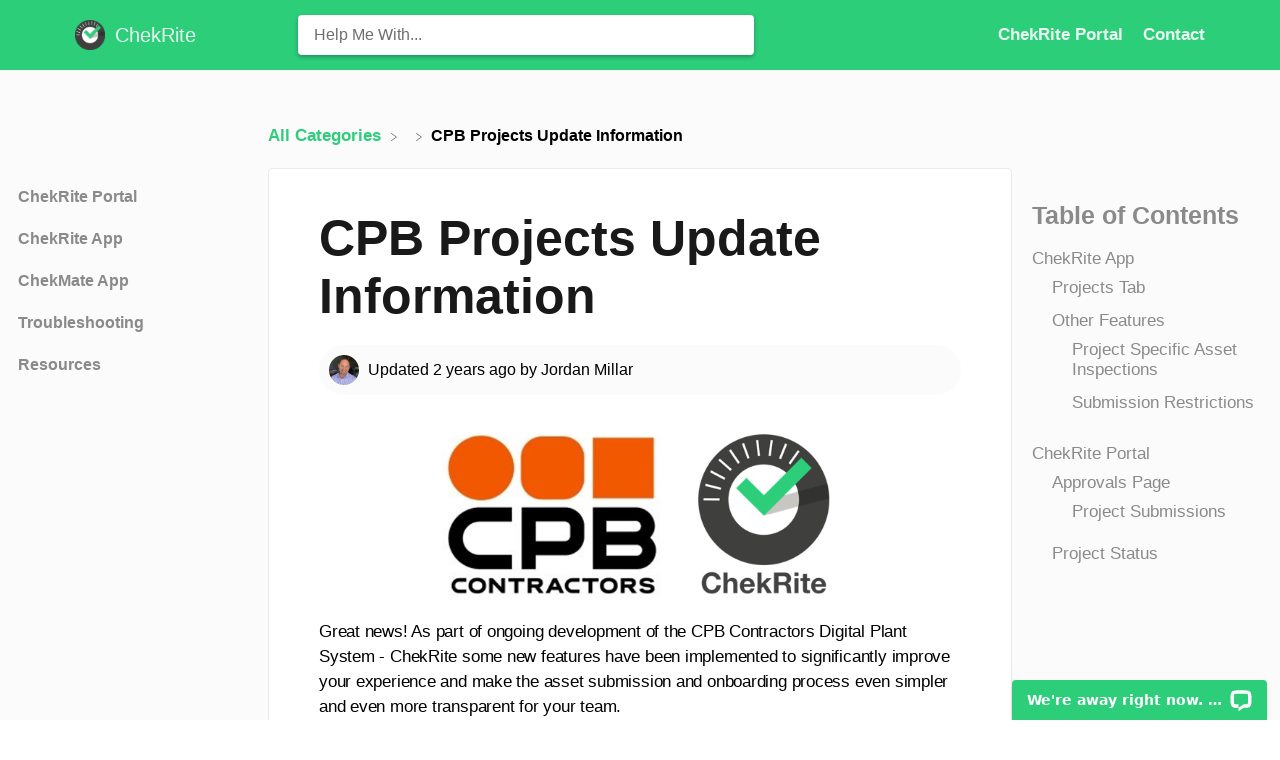

--- FILE ---
content_type: text/html; charset=utf-8
request_url: https://help.chekrite.com/article/kxohlfnw0j-projects-in-chekrite-for-cpb
body_size: 16460
content:
<!DOCTYPE html>

<html lang="en">
  <head>
        <title>CPB Projects Update Information - ChekRite Help Guides &amp; Documentation</title>
    

      <meta name="description" content="Great news! As part of ongoing development of the CPB Contractors Digital Plant System - ChekRite some new features have been implemented to significantly improve your experience and make the asset s…">

    <meta name="viewport" content="width=device-width, initial-scale=1">

      <link rel="shortcut icon" href="https://files.helpdocs.io/htapbk8orc/favico.png">

        <meta property="og:title" content="CPB Projects Update Information">
        <meta property="twitter:title" content="CPB Projects Update Information">
        <meta property="og:type" content="article">
        <meta property="twitter:card" content="summary_large_image">
        <meta property="og:image" content="https://files.helpdocs.io/htapbk8orc/articles/9dych7xumv/1606107341855/image.png">
        <meta property="twitter:image:src" content="https://files.helpdocs.io/htapbk8orc/articles/9dych7xumv/1606107341855/image.png">
        <meta property="og:url" content="https://help.chekrite.com/article/kxohlfnw0j-cpb-projects-update-information">
        <meta property="twitter:site" content="https://help.chekrite.com">
        <meta property="article:published_time" content="2024-03-22T00:38:36Z">
        <meta property="article:modified_time" content="2024-04-09T22:28:49Z">
        <meta property="og:site_name" content="ChekRite">
    

      <script type="application/ld+json">{"@context":"http://schema.org","@type":"TechArticle","articleBody":"Great news! As part of ongoing development of the CPB Contractors Digital Plant System - ChekRite some new features have been implemented to significantly improve your experience and make the asset submission and onboarding process even simpler and even more transparent for your team. If you have come directly from the ChekRite App, then you should already be aware of what the changes might mean to you. In summary, this update will mean that: Assets will no longer be moved out of suppliers sites when submitted to projects for review and approval. If more than one project requires your asset, you can submit it any number of additional projects. It will be easier to see what projects your asset has been approved for. You will be able to update documents on assets while they are on projects (e.g. registrations, service histories etc.). The process for Submitting an Asset to a Project hasn't changed. You will still need to add new assets , upload asset documents , and perform inspections the same way that you used to (if you need to review this process then check out the CPB Supplier Guide ). With this update, you will now be able to do this for multiple projects simultaneously, maintaining total visibility of your assets at all times. There will be new features in both the ChekRite Portal and the ChekRite App. To be able to take advantage of these new features, you will need to ensure that you have updated your ChekRite App to the latest version v3.1. If you have any queries or issues you can find contacts for help here. ChekRite App. On the surface, the ChekRite App will appear mostly unchanged. You will still log in, navigate the app, and complete checklists on assets as you have always done. However, all of your assets will now be visible in the ChekRite App even if they have already been submitted to projects. There will also be some additional features that will improve the way you can use the app. Projects Tab. You will be able to see what projects an asset has been submitted to directly from the ChekRite App via the Projects tab. Sign In to the ChekRite App. . Select New Check and navigate to or search for the asset. Select the Projects icon (if you are on a phone, swipe across where the asset is displayed at the top of the screen, if you are on a tablet swipe across where the Actions, Properties, Documents icons are in the bottom left). If the Projects icon is greyed it means the asset has not been submitted to any projects.. From here you will be able to see projects the asset has been submitted to, the project status, approval date and approval number for each project. Other Features. Project Specific Asset Inspections. When you got submit an asset to a project using the Submit Asset checklist, you are required to complete a checklist verification. The Asset Inspection Report checklist verification will now list as project specific. You will need to make sure that you select the project specific Asset Inspection Report that matches the project you are submitting to otherwise your asset will be rejected. Submission Restrictions. While you can submit an asset to more than one project, you will be restricted from submitting to a project that you have already submitted an asset to. This will be evident in the Submit Asset checklist when you are prompted to notify the project team to submit the asset to. Projects that you have previously submitted to will be greyed out in the project list. Similarly, you will not be able to complete another project specific Asset Inspection checklist for the same project you have already submitted the asset to. ChekRite Portal. Approvals Page. One of the biggest changes that you might first notice if you are logging into the ChekRite Portal (other than the colour change), is that the Asset Approvals Status report has been removed, and there is a new area called Approvals , which is on on the Home page. From the Asset Approvals page you will be able to see any assets that have been submitted to a project, are in the review process, or have been approved for a project, according to the Project Status. To navigate to the Asset Approvals page go to Approvals \u003e Asset Approvals. Clicking on any asset in the list will take you to that asset's page where you will be able to review asset properties, update documents, review project submissions or review inspections. An asset may appear more than once in the Asset Approvals asset list if it has been submitted to more than one project and will appear once for each project it has been submitted to (e.g. if you have submitted an asset to 3 projects, that asset will appear 3 times in the Asset Approvals list - however, the status for each might be different). You can also hover over an asset in the Asset Approvals list and click on History. This will display the Asset Approval History of the asset for that project, which might be helpful if you want to see who in your company submitted the asset (if it wasn't you), and who from the project reviewed and approved the asset. Project Submissions. The other thing you might notice is that there is an additional tab when you have an asset selected from the Assets page (which you can navigate to like you used to from Organisations \u003e Assets and finding and selecting an asset. The new tab is the Project Submissions tab, which will retain information about all projects that an asset has been submitted to, the status for each project it's been submitted to, and the approval date and approval number for any project the asset has been approved for. Project Status. The Project Status (formerly the Onboarding Approval Status) has been simplified, and indicates where in the approvals process an asset might be. Because you can now submit an asset to more than one project at a time you might see the same asset appear multiple times on the Asset Approvals page - once for each project the asset has been submitted to. The status might also be different, depending on the project. The meaning of each Project Status is summarised in here.","author":{"@type":"Person","image":"https://www.gravatar.com/avatar/04a1eaedd06b08aa4c3a03cb5215a194?d=mm\u0026s=150","name":"Jordan Millar"},"dateCreated":"2024-03-22T00:38:36Z","dateModified":"2024-04-09T22:28:49Z","datePublished":"2024-03-22T00:38:36Z","headline":"CPB Projects Update Information","image":"https://files.helpdocs.io/htapbk8orc/articles/9dych7xumv/1606107341855/image.png","mainEntityOfPage":"https://help.chekrite.com/article/kxohlfnw0j-cpb-projects-update-information","publisher":{"@type":"Organization","logo":"https://files.helpdocs.io/htapbk8orc/logo.png?t=1575172154277","name":"chekrite"},"thumbnailUrl":"https://files.helpdocs.io/htapbk8orc/articles/9dych7xumv/1606107341855/image.png","url":"https://help.chekrite.com/article/kxohlfnw0j-cpb-projects-update-information","version":13,"wordCount":1062}</script>

      <link rel="canonical" href="https://help.chekrite.com/article/kxohlfnw0j-cpb-projects-update-information">


    


    <link rel="stylesheet" href="https://cdn.helpdocs.io/css/highlightjs-github-gist.min.css?v=1763556947" async>

    <link rel="stylesheet" href="https://cdn.helpdocs.io/css/v4/bars.min.css?v=1763556947">

      <style>
        /* Apply background colors as #2CCE7A */
#homeBanner {
  background-color: #2CCE7A;
}
/* Apply background colors as #2CCE7A */
.contactPopup .cpSubmit,
#doorbell-submit-button {
  background-color: #2CCE7A;
}

/* Apply color as #2CCE7A */
.langLink,
.cCardIcon, .cCardTitle, .aCardTitle, .spCardTitle,
.snmenu a.sidebar-category:hover, .snmenu a.sidebar-article:hover,
#tableOfContents a:hover,
.bcList a,
#articleBody a,
#articleBody ul > li::before,
.inline-code,
code,
.cpCheck:after {
  color: #2CCE7A;
}

/* Apply color as #e9faf1 */
.hnBrand,
.hnItems a,
.hnItem a,
.contactPopup .cpSubmit,
.scTitle, .taTitle, .faTitle,
.faCardTitle, .taCardTitle,
.taHit, .faHit,
#doorbell-submit-button {
  color: #e9faf1;
}

/* Apply border-color as #2CCE7A */
.contactPopup .cpName input:hover,
.contactPopup .cpEmail input:hover,
.contactPopup .cpTextarea textarea:hover,
.contactPopup .cpName input:focus,
.contactPopup .cpEmail input:focus,
.contactPopup .cpTextarea textarea:focus,
#prevNext .pnPrev:hover,
#prevNext .pnNext:hover {
  border-color: #2CCE7A;
}

/* Apply border-color as #2CCE7A */
#articleBody blockquote {
  border-color: #2CCE7A;
}

/* Apply color as #23a461 */
#articleBody ol > li:before,
.snmenu a.sidebar-category p.expanded, .snmenu a.sidebar-article.current p,
.ticket-deflection-result a {
  color: #23a461;
}

@media only screen and (max-width: 1000px) {
  .hnItem a {
    color: #23a461;
  }
}

/* Apply background-color as #e9faf1 */
#articleBody ol > li:before,
.snmenu a.sidebar-category p.expanded, .snmenu a.sidebar-article.current p {
  background-color: rgba(233, 250, 241);
}

/* Apply border-color as #e9faf1 */
#articleBody ol > li:after {
  border: 1px solid rgba(233, 250, 241);
}

/* Apply fill as #2CCE7A */
.fbPositiveIcon:hover .fbHighlightFill,
.fbNeutralIcon:hover .fbHighlightFill,
.fbNegativeIcon:hover .fbHighlightFill {
  fill: #2CCE7A;
}

/* Apply stroke as #2CCE7A */
.fbPositiveIcon:hover .fbHighlightStroke,
.fbNeutralIcon:hover .fbHighlightStroke,
.fbNegativeIcon:hover .fbHighlightStroke {
  stroke: #2CCE7A;
}

/* Apply fill as #e9faf1 */
.hnLangFlag {
  fill: #e9faf1;
}

/* Apply fill as #2CCE7A */
.aCardFeaturedIcon {
  fill: #2CCE7A;
}
      </style>

    

    

    <script>
      var hasIcon = [
          false,
          true,
          true,
          true,
          true,
          false,
          true,
          true,
          false,
          true,
          true,
          false,
          true,
          false,
          false,
          false,
          false,
          false,
          false,
          true,
          true,
      ].reduce(function (acc, cur) { return acc = acc || cur; }, false);
      if (hasIcon) {
        document.head.insertAdjacentHTML('beforeend', '<link rel="stylesheet" href="https://cdn.helpdocs.io/css/font-awesome.min.css?v=1763556947">');
      }
    </script>









    

    <meta property="hd-render" content="hbs">
  </head>

  <body
    data-article-id="kxohlfnw0j"
    data-category-id="undefined"
    data-search-term="undefined"
    data-original-search-term="undefined"
    data-search-result-count="undefined"
    data-language-code=""
    data-default-language-code="en"
    data-account-id="htapbk8orc"
    data-domain="help.chekrite.com"
    data-home-path="/"
    data-search-placeholder="Help me with..."
    data-see-more-results-string="See more results"
    data-no-articles-found-string="No articles found"
  >

    <div id="main" data-hd-template="barsv4">
      <div id="overlay"></div>
      <section id="homeBanner">
      
        <!-- Main navigation bar -->
        <header id="homeNav">
          <nav role="navigation">
            <!-- Logo and brand -->
            <a class="hnBranding navLeft" href="/">
                <img class="hnLogo" aria-label="ChekRite Logo" src="https://files.helpdocs.io/htapbk8orc/logo.png?t=1575172154277" alt="ChekRite Logo" />
              
                <span class="hnBrand" aria-label="ChekRite">ChekRite</span>
            </a>
      
              <!-- Search bar -->
              <section id="search-container" class="smallSearchContainer" aria-label="Search section" >
                <div class="smallInstantSearch" id="instant-search">
                  <form action="/search" method="GET">
                    <label><input id="hd-query" name="query" placeholder="Help Me With..." autocomplete="off" autocorrect="off" autocapitalize="off" aria-label="Help Me With... search bar"></label>
                  </form>
                </div>
      
                <!-- Search results -->
                <section id="searchresults"  class="smallSearchHits" aria-label="Search results">
                  <div class="srHits" id="hits" aria-label="Search hit"></div>
                </section>
      
              </section>
      
            <!-- Navigation links -->
            <div class="hnItems navRightItems">
              <ul class="hnList">
                          
                    <li class="hnItem" href="#">
                      <a class="hnLink" rel="noreferrer" href="http://www.mychekrite.com" target="_blank" aria-label="ChekRite Portal navigation item (opens in new tab)">
                        ChekRite Portal
                      </a>
                    </li>
                
                <li class="hnItem contactButton" href="#" aria-label="Contact">
                  
                  
                  
                  
                  
                        <a
                          class="btn btn-primary btn-contact nav-link"
                          href="#"
                          onclick="LC_API.open_chat_window()"
                        >Contact</a>
                    
                </li> <!-- Contact button -->
              </ul>
            </div>
      
            <div data-popup-body="language" class="languageSwitcherPopup popup">
              <ul class="languageList">
              </ul>
            </div>
      
            <!-- Mobile navigation -->
            <a data-popup-trigger="mobile-nav" href="#" class="hnMobileNavButton" aria-label="Mobile navigation">
              <svg height="14" viewBox="0 0 20 14" width="20" xmlns="http://www.w3.org/2000/svg">
                <g class="hnMobileIcon" fill="none" stroke="none" stroke-width="2">
                  <path class="hnMobileIconTopBar" d="m0 1h20"/>
                  <path class="hnMobileIconBottomBar" d="m0 13h20"/>
                </g>
              </svg>
            </a>
            <div data-popup-body="mobile-nav" class="hnMobileItems mobileMenuPopup popup" aria-label="Mobile navigation popup">
              <ul class="hnList">
                    <li class="hnItem" href="#">
                      <a class="hnLink" href="http://www.mychekrite.com" target="_blank" aria-label="ChekRite Portal navigation item">
                        ChekRite Portal
                      </a>
                    </li>
                
                <li class="hnItem contactButton" href="#" aria-label="Contact">
                  
                  
                  
                  
                  
                        <a
                          class="btn btn-primary btn-contact nav-link"
                          href="#"
                          onclick="LC_API.open_chat_window()"
                        >Contact</a>
                    
                </li> <!-- Contact button -->
              </ul>
            </div>
      
          </nav>
        </header>
      
      </section>
      
      
      <div class="container-fluid">
        <div id="content">
          
          <main id="articleContent" class="three-col-small-center-focused-grid">
          	<!-- Side navigation -->
          	<section id="sidenav" aria-label="Side navigation">
          		<div class="snmenu three-col-left stickOnScroll">
          			  <div id="sidebar">
          			          <a
          			            class="sidebar-category"
          			            href="#category-x6hpev8hw7-items"
          			            aria-expanded="false"
          			            aria-controls="category-x6hpev8hw7-items"
          			          >
          			            <p
          			              id="category-x6hpev8hw7-title"
          			              style="margin-left: 0em !important;"
          			              onclick="toggleCategoryIcon(event, 'x6hpev8hw7')"
          			              aria-label="Category ChekRite Portal"
          			            >
          			              ChekRite Portal
          			            </p>
          			          </a>
          			          <div
          			            id="category-x6hpev8hw7-items"
          			            class="collapse"
          			            data-toggle="collapse"
          			          >
          			                <a
          			                  class="sidebar-category"
          			                  href="#category-5aybokxvyz-items"
          			                  aria-expanded="false"
          			                  aria-controls="category-5aybokxvyz-items"
          			                >
          			                  <p
          			                    id="category-5aybokxvyz-title"
          			                    style="margin-left: 0.5em !important;"
          			                    onclick="toggleCategoryIcon(event, '5aybokxvyz')"
          			                    aria-label="Category Getting Started"
          			                  >
          			                    Getting Started
          			                  </p>
          			                </a>
          			                <div
          			                  id="category-5aybokxvyz-items"
          			                  class="collapse"
          			                  data-toggle="collapse"
          			                >
          			              
          			                    <a
          			                      class="sidebar-article"
          			                      href="/getting-started/start-here"
          			                      onclick="window.location.href='/getting-started/start-here'"
          			                      aria-label="Article 🎬 Start Here"
          			                    >
          			                      <p style="margin-left: 1em !important;">
          			                        🎬 Start Here
          			                      </p>
          			                    </a>
          			                    <a
          			                      class="sidebar-article"
          			                      href="/getting-started/planning-sites"
          			                      onclick="window.location.href='/getting-started/planning-sites'"
          			                      aria-label="Article Planning Sites"
          			                    >
          			                      <p style="margin-left: 1em !important;">
          			                        Planning Sites
          			                      </p>
          			                    </a>
          			                    <a
          			                      class="sidebar-article"
          			                      href="/getting-started/structuring-your-assets"
          			                      onclick="window.location.href='/getting-started/structuring-your-assets'"
          			                      aria-label="Article Structuring your Assets"
          			                    >
          			                      <p style="margin-left: 1em !important;">
          			                        Structuring your Assets
          			                      </p>
          			                    </a>
          			                    <a
          			                      class="sidebar-article"
          			                      href="/getting-started/organising-employees"
          			                      onclick="window.location.href='/getting-started/organising-employees'"
          			                      aria-label="Article Organising Employees"
          			                    >
          			                      <p style="margin-left: 1em !important;">
          			                        Organising Employees
          			                      </p>
          			                    </a>
          			                    <a
          			                      class="sidebar-article"
          			                      href="/getting-started/checklist-categories"
          			                      onclick="window.location.href='/getting-started/checklist-categories'"
          			                      aria-label="Article Checklist Categories"
          			                    >
          			                      <p style="margin-left: 1em !important;">
          			                        Checklist Categories
          			                      </p>
          			                    </a>
          			                </div>
          			                    <a
          			                  class="sidebar-category"
          			                  href="#category-3ze68ynul8-items"
          			                  aria-expanded="false"
          			                  aria-controls="category-3ze68ynul8-items"
          			                >
          			                  <p
          			                    id="category-3ze68ynul8-title"
          			                    style="margin-left: 0.5em !important;"
          			                    onclick="toggleCategoryIcon(event, '3ze68ynul8')"
          			                    aria-label="Category Organisation"
          			                  >
          			                    Organisation
          			                  </p>
          			                </a>
          			                <div
          			                  id="category-3ze68ynul8-items"
          			                  class="collapse"
          			                  data-toggle="collapse"
          			                >
          			              
          			                    <a
          			                      class="sidebar-article"
          			                      href="/organisation/logging-in-out-of-the-chekrite-portal"
          			                      onclick="window.location.href='/organisation/logging-in-out-of-the-chekrite-portal'"
          			                      aria-label="Article Logging In &amp; Out of the ChekRite Portal"
          			                    >
          			                      <p style="margin-left: 1em !important;">
          			                        Logging In &amp; Out of the ChekRite Portal
          			                      </p>
          			                    </a>
          			                    <a
          			                      class="sidebar-article"
          			                      href="/organisation/managing-your-sites"
          			                      onclick="window.location.href='/organisation/managing-your-sites'"
          			                      aria-label="Article Managing Your Sites"
          			                    >
          			                      <p style="margin-left: 1em !important;">
          			                        Managing Your Sites
          			                      </p>
          			                    </a>
          			                    <a
          			                      class="sidebar-article"
          			                      href="/organisation/managing-assets"
          			                      onclick="window.location.href='/organisation/managing-assets'"
          			                      aria-label="Article Managing Assets"
          			                    >
          			                      <p style="margin-left: 1em !important;">
          			                        Managing Assets
          			                      </p>
          			                    </a>
          			                    <a
          			                      class="sidebar-article"
          			                      href="/organisation/managing-asset-documentation"
          			                      onclick="window.location.href='/organisation/managing-asset-documentation'"
          			                      aria-label="Article Managing Asset Documentation"
          			                    >
          			                      <p style="margin-left: 1em !important;">
          			                        Managing Asset Documentation
          			                      </p>
          			                    </a>
          			                    <a
          			                      class="sidebar-article"
          			                      href="/organisation/managing-employees-users"
          			                      onclick="window.location.href='/organisation/managing-employees-users'"
          			                      aria-label="Article Managing Users"
          			                    >
          			                      <p style="margin-left: 1em !important;">
          			                        Managing Users
          			                      </p>
          			                    </a>
          			                    <a
          			                      class="sidebar-article"
          			                      href="/organisation/user-roles-and-access"
          			                      onclick="window.location.href='/organisation/user-roles-and-access'"
          			                      aria-label="Article User Roles and Access"
          			                    >
          			                      <p style="margin-left: 1em !important;">
          			                        User Roles and Access
          			                      </p>
          			                    </a>
          			                    <a
          			                      class="sidebar-article"
          			                      href="/organisation/managing-your-devices"
          			                      onclick="window.location.href='/organisation/managing-your-devices'"
          			                      aria-label="Article Managing Your Devices"
          			                    >
          			                      <p style="margin-left: 1em !important;">
          			                        Managing Your Devices
          			                      </p>
          			                    </a>
          			                    <a
          			                      class="sidebar-article"
          			                      href="/organisation/managing-employee-groups"
          			                      onclick="window.location.href='/organisation/managing-employee-groups'"
          			                      aria-label="Article Managing Groups"
          			                    >
          			                      <p style="margin-left: 1em !important;">
          			                        Managing Groups
          			                      </p>
          			                    </a>
          			                    <a
          			                      class="sidebar-article"
          			                      href="/organisation/asset-utilisation"
          			                      onclick="window.location.href='/organisation/asset-utilisation'"
          			                      aria-label="Article Asset Utilisation"
          			                    >
          			                      <p style="margin-left: 1em !important;">
          			                        Asset Utilisation
          			                      </p>
          			                    </a>
          			                </div>
          			                    <a
          			                  class="sidebar-category"
          			                  href="#category-5ql0dfdjzf-items"
          			                  aria-expanded="false"
          			                  aria-controls="category-5ql0dfdjzf-items"
          			                >
          			                  <p
          			                    id="category-5ql0dfdjzf-title"
          			                    style="margin-left: 0.5em !important;"
          			                    onclick="toggleCategoryIcon(event, '5ql0dfdjzf')"
          			                    aria-label="Category Checklists"
          			                  >
          			                    Checklists
          			                  </p>
          			                </a>
          			                <div
          			                  id="category-5ql0dfdjzf-items"
          			                  class="collapse"
          			                  data-toggle="collapse"
          			                >
          			              
          			                    <a
          			                      class="sidebar-article"
          			                      href="/checklists/10-steps-to-building-a-checklist"
          			                      onclick="window.location.href='/checklists/10-steps-to-building-a-checklist'"
          			                      aria-label="Article 8 Steps to Building a Checklist"
          			                    >
          			                      <p style="margin-left: 1em !important;">
          			                        8 Steps to Building a Checklist
          			                      </p>
          			                    </a>
          			                    <a
          			                      class="sidebar-article"
          			                      href="/checklists/opening-a-new-checklist"
          			                      onclick="window.location.href='/checklists/opening-a-new-checklist'"
          			                      aria-label="Article Creating a New Checklist"
          			                    >
          			                      <p style="margin-left: 1em !important;">
          			                        Creating a New Checklist
          			                      </p>
          			                    </a>
          			                    <a
          			                      class="sidebar-article"
          			                      href="/checklists/setting-up-the-structure-of-your-checklist"
          			                      onclick="window.location.href='/checklists/setting-up-the-structure-of-your-checklist'"
          			                      aria-label="Article Setting Up the Structure of Your Checklist"
          			                    >
          			                      <p style="margin-left: 1em !important;">
          			                        Setting Up the Structure of Your Checklist
          			                      </p>
          			                    </a>
          			                    <a
          			                      class="sidebar-article"
          			                      href="/checklists/navigating-the-extra-info-tab"
          			                      onclick="window.location.href='/checklists/navigating-the-extra-info-tab'"
          			                      aria-label="Article Extra Info"
          			                    >
          			                      <p style="margin-left: 1em !important;">
          			                        Extra Info
          			                      </p>
          			                    </a>
          			                    <a
          			                      class="sidebar-article"
          			                      href="/checklists/navigating-the-sub-checks-tab"
          			                      onclick="window.location.href='/checklists/navigating-the-sub-checks-tab'"
          			                      aria-label="Article Sub-Checks"
          			                    >
          			                      <p style="margin-left: 1em !important;">
          			                        Sub-Checks
          			                      </p>
          			                    </a>
          			                    <a
          			                      class="sidebar-article"
          			                      href="/checklists/fail-weights-scores"
          			                      onclick="window.location.href='/checklists/fail-weights-scores'"
          			                      aria-label="Article Fail Weights &amp; Scores"
          			                    >
          			                      <p style="margin-left: 1em !important;">
          			                        Fail Weights &amp; Scores
          			                      </p>
          			                    </a>
          			                    <a
          			                      class="sidebar-article"
          			                      href="/checklists/reviewing-your-checklist"
          			                      onclick="window.location.href='/checklists/reviewing-your-checklist'"
          			                      aria-label="Article Reviewing Your Checklist"
          			                    >
          			                      <p style="margin-left: 1em !important;">
          			                        Reviewing Your Checklist
          			                      </p>
          			                    </a>
          			                    <a
          			                      class="sidebar-article"
          			                      href="/checklists/testing-your-checklist"
          			                      onclick="window.location.href='/checklists/testing-your-checklist'"
          			                      aria-label="Article Testing Your Checklist"
          			                    >
          			                      <p style="margin-left: 1em !important;">
          			                        Testing Your Checklist
          			                      </p>
          			                    </a>
          			                    <a
          			                      class="sidebar-article"
          			                      href="/checklists/publishing-your-checklist"
          			                      onclick="window.location.href='/checklists/publishing-your-checklist'"
          			                      aria-label="Article Publishing Your Checklist"
          			                    >
          			                      <p style="margin-left: 1em !important;">
          			                        Publishing Your Checklist
          			                      </p>
          			                    </a>
          			                    <a
          			                      class="sidebar-article"
          			                      href="/checklists/assigning-a-checklist-to-an-asset-class"
          			                      onclick="window.location.href='/checklists/assigning-a-checklist-to-an-asset-class'"
          			                      aria-label="Article Assigning a Checklist to an Asset Class"
          			                    >
          			                      <p style="margin-left: 1em !important;">
          			                        Assigning a Checklist to an Asset Class
          			                      </p>
          			                    </a>
          			                    <a
          			                      class="sidebar-article"
          			                      href="/checklists/assigning-warnings-manuals"
          			                      onclick="window.location.href='/checklists/assigning-warnings-manuals'"
          			                      aria-label="Article Assigning Warnings &amp; Manuals"
          			                    >
          			                      <p style="margin-left: 1em !important;">
          			                        Assigning Warnings &amp; Manuals
          			                      </p>
          			                    </a>
          			                    <a
          			                      class="sidebar-article"
          			                      href="/checklists/modifying-a-checklist"
          			                      onclick="window.location.href='/checklists/modifying-a-checklist'"
          			                      aria-label="Article Modifying a Checklist"
          			                    >
          			                      <p style="margin-left: 1em !important;">
          			                        Modifying a Checklist
          			                      </p>
          			                    </a>
          			                </div>
          			                    <a
          			                  class="sidebar-category"
          			                  href="#category-gcihcsojf2-items"
          			                  aria-expanded="false"
          			                  aria-controls="category-gcihcsojf2-items"
          			                >
          			                  <p
          			                    id="category-gcihcsojf2-title"
          			                    style="margin-left: 0.5em !important;"
          			                    onclick="toggleCategoryIcon(event, 'gcihcsojf2')"
          			                    aria-label="Category Output"
          			                  >
          			                    Output
          			                  </p>
          			                </a>
          			                <div
          			                  id="category-gcihcsojf2-items"
          			                  class="collapse"
          			                  data-toggle="collapse"
          			                >
          			              
          			                    <a
          			                      class="sidebar-article"
          			                      href="/output/notifications"
          			                      onclick="window.location.href='/output/notifications'"
          			                      aria-label="Article Notifications"
          			                    >
          			                      <p style="margin-left: 1em !important;">
          			                        Notifications
          			                      </p>
          			                    </a>
          			                    <a
          			                      class="sidebar-article"
          			                      href="/output/widgets"
          			                      onclick="window.location.href='/output/widgets'"
          			                      aria-label="Article Widgets"
          			                    >
          			                      <p style="margin-left: 1em !important;">
          			                        Widgets
          			                      </p>
          			                    </a>
          			                    <a
          			                      class="sidebar-article"
          			                      href="/output/cloud-storage"
          			                      onclick="window.location.href='/output/cloud-storage'"
          			                      aria-label="Article Cloud Storage"
          			                    >
          			                      <p style="margin-left: 1em !important;">
          			                        Cloud Storage
          			                      </p>
          			                    </a>
          			                </div>
          			                    <a
          			                  class="sidebar-category"
          			                  href="#category-70iegg2xh7-items"
          			                  aria-expanded="false"
          			                  aria-controls="category-70iegg2xh7-items"
          			                >
          			                  <p
          			                    id="category-70iegg2xh7-title"
          			                    style="margin-left: 0.5em !important;"
          			                    onclick="toggleCategoryIcon(event, '70iegg2xh7')"
          			                    aria-label="Category Issues"
          			                  >
          			                    Issues
          			                  </p>
          			                </a>
          			                <div
          			                  id="category-70iegg2xh7-items"
          			                  class="collapse"
          			                  data-toggle="collapse"
          			                >
          			              
          			                    <a
          			                      class="sidebar-article"
          			                      href="/issues/issues-handling-workflow"
          			                      onclick="window.location.href='/issues/issues-handling-workflow'"
          			                      aria-label="Article Raising &amp; Suppressing Issues"
          			                    >
          			                      <p style="margin-left: 1em !important;">
          			                        Raising &amp; Suppressing Issues
          			                      </p>
          			                    </a>
          			                </div>
          			                    <a
          			                  class="sidebar-category"
          			                  href="#category-n4milqz8wa-items"
          			                  aria-expanded="false"
          			                  aria-controls="category-n4milqz8wa-items"
          			                >
          			                  <p
          			                    id="category-n4milqz8wa-title"
          			                    style="margin-left: 0.5em !important;"
          			                    onclick="toggleCategoryIcon(event, 'n4milqz8wa')"
          			                    aria-label="Category Customising ChekRite"
          			                  >
          			                    Customising ChekRite
          			                  </p>
          			                </a>
          			                <div
          			                  id="category-n4milqz8wa-items"
          			                  class="collapse"
          			                  data-toggle="collapse"
          			                >
          			              
          			                    <a
          			                      class="sidebar-article"
          			                      href="/customising-chekrite/designing-custom-controls"
          			                      onclick="window.location.href='/customising-chekrite/designing-custom-controls'"
          			                      aria-label="Article Designing Custom Controls"
          			                    >
          			                      <p style="margin-left: 1em !important;">
          			                        Designing Custom Controls
          			                      </p>
          			                    </a>
          			                    <a
          			                      class="sidebar-article"
          			                      href="/customising-chekrite/tables-items"
          			                      onclick="window.location.href='/customising-chekrite/tables-items'"
          			                      aria-label="Article Tables &amp; Items"
          			                    >
          			                      <p style="margin-left: 1em !important;">
          			                        Tables &amp; Items
          			                      </p>
          			                    </a>
          			                </div>
          			                    <a
          			                  class="sidebar-category"
          			                  href="#category-kqq3xsweav-items"
          			                  aria-expanded="false"
          			                  aria-controls="category-kqq3xsweav-items"
          			                >
          			                  <p
          			                    id="category-kqq3xsweav-title"
          			                    style="margin-left: 0.5em !important;"
          			                    onclick="toggleCategoryIcon(event, 'kqq3xsweav')"
          			                    aria-label="Category Guides"
          			                  >
          			                    Guides
          			                  </p>
          			                </a>
          			                <div
          			                  id="category-kqq3xsweav-items"
          			                  class="collapse"
          			                  data-toggle="collapse"
          			                >
          			              
          			                    <a
          			                      class="sidebar-article"
          			                      href="/guides/reading-chekrite-pdfs"
          			                      onclick="window.location.href='/guides/reading-chekrite-pdfs'"
          			                      aria-label="Article Reading ChekRite PDFs"
          			                    >
          			                      <p style="margin-left: 1em !important;">
          			                        Reading ChekRite PDFs
          			                      </p>
          			                    </a>
          			                    <a
          			                      class="sidebar-article"
          			                      href="/guides/sub-check-terminology-guide"
          			                      onclick="window.location.href='/guides/sub-check-terminology-guide'"
          			                      aria-label="Article Sub-Check Terminology Guide"
          			                    >
          			                      <p style="margin-left: 1em !important;">
          			                        Sub-Check Terminology Guide
          			                      </p>
          			                    </a>
          			                    <a
          			                      class="sidebar-article"
          			                      href="/guides/visual-examples-of-response-types"
          			                      onclick="window.location.href='/guides/visual-examples-of-response-types'"
          			                      aria-label="Article Visual Examples of Response Types"
          			                    >
          			                      <p style="margin-left: 1em !important;">
          			                        Visual Examples of Response Types
          			                      </p>
          			                    </a>
          			                    <a
          			                      class="sidebar-article"
          			                      href="/guides/filtering-by-dates"
          			                      onclick="window.location.href='/guides/filtering-by-dates'"
          			                      aria-label="Article Filtering by Dates"
          			                    >
          			                      <p style="margin-left: 1em !important;">
          			                        Filtering by Dates
          			                      </p>
          			                    </a>
          			                </div>
          			            
          			          </div>
          			      
          			
          			
          			
          			
          			
          			
          			
          			          <a
          			            class="sidebar-category"
          			            href="#category-uhlyml8kly-items"
          			            aria-expanded="false"
          			            aria-controls="category-uhlyml8kly-items"
          			          >
          			            <p
          			              id="category-uhlyml8kly-title"
          			              style="margin-left: 0em !important;"
          			              onclick="toggleCategoryIcon(event, 'uhlyml8kly')"
          			              aria-label="Category ChekRite App"
          			            >
          			              ChekRite App
          			            </p>
          			          </a>
          			          <div
          			            id="category-uhlyml8kly-items"
          			            class="collapse"
          			            data-toggle="collapse"
          			          >
          			                <a
          			                  class="sidebar-category"
          			                  href="#category-oyw00eg5ia-items"
          			                  aria-expanded="false"
          			                  aria-controls="category-oyw00eg5ia-items"
          			                >
          			                  <p
          			                    id="category-oyw00eg5ia-title"
          			                    style="margin-left: 0.5em !important;"
          			                    onclick="toggleCategoryIcon(event, 'oyw00eg5ia')"
          			                    aria-label="Category Getting Started"
          			                  >
          			                    Getting Started
          			                  </p>
          			                </a>
          			                <div
          			                  id="category-oyw00eg5ia-items"
          			                  class="collapse"
          			                  data-toggle="collapse"
          			                >
          			              
          			                    <a
          			                      class="sidebar-article"
          			                      href="/chekrite-getting-started/downloading-chekrite-on-your-phone-or-tablet"
          			                      onclick="window.location.href='/chekrite-getting-started/downloading-chekrite-on-your-phone-or-tablet'"
          			                      aria-label="Article Downloading ChekRite on your Phone or Tablet"
          			                    >
          			                      <p style="margin-left: 1em !important;">
          			                        Downloading ChekRite on your Phone or Tablet
          			                      </p>
          			                    </a>
          			                    <a
          			                      class="sidebar-article"
          			                      href="/chekrite-getting-started/updating-chekrite"
          			                      onclick="window.location.href='/chekrite-getting-started/updating-chekrite'"
          			                      aria-label="Article Updating ChekRite"
          			                    >
          			                      <p style="margin-left: 1em !important;">
          			                        Updating ChekRite
          			                      </p>
          			                    </a>
          			                    <a
          			                      class="sidebar-article"
          			                      href="/chekrite-getting-started/synchronising"
          			                      onclick="window.location.href='/chekrite-getting-started/synchronising'"
          			                      aria-label="Article Synchronising"
          			                    >
          			                      <p style="margin-left: 1em !important;">
          			                        Synchronising
          			                      </p>
          			                    </a>
          			                    <a
          			                      class="sidebar-article"
          			                      href="/chekrite-getting-started/logging-in-out"
          			                      onclick="window.location.href='/chekrite-getting-started/logging-in-out'"
          			                      aria-label="Article Logging In &amp; Out"
          			                    >
          			                      <p style="margin-left: 1em !important;">
          			                        Logging In &amp; Out
          			                      </p>
          			                    </a>
          			                    <a
          			                      class="sidebar-article"
          			                      href="/chekrite-getting-started/chekrite-dashboard"
          			                      onclick="window.location.href='/chekrite-getting-started/chekrite-dashboard'"
          			                      aria-label="Article ChekRite Dashboard"
          			                    >
          			                      <p style="margin-left: 1em !important;">
          			                        ChekRite Dashboard
          			                      </p>
          			                    </a>
          			                    <a
          			                      class="sidebar-article"
          			                      href="/chekrite-getting-started/demo"
          			                      onclick="window.location.href='/chekrite-getting-started/demo'"
          			                      aria-label="Article Welcome to your ChekRite Demo"
          			                    >
          			                      <p style="margin-left: 1em !important;">
          			                        Welcome to your ChekRite Demo
          			                      </p>
          			                    </a>
          			                </div>
          			                    <a
          			                  class="sidebar-category"
          			                  href="#category-ovninltb5z-items"
          			                  aria-expanded="false"
          			                  aria-controls="category-ovninltb5z-items"
          			                >
          			                  <p
          			                    id="category-ovninltb5z-title"
          			                    style="margin-left: 0.5em !important;"
          			                    onclick="toggleCategoryIcon(event, 'ovninltb5z')"
          			                    aria-label="Category Starting an Inspection"
          			                  >
          			                    Starting an Inspection
          			                  </p>
          			                </a>
          			                <div
          			                  id="category-ovninltb5z-items"
          			                  class="collapse"
          			                  data-toggle="collapse"
          			                >
          			              
          			                    <a
          			                      class="sidebar-article"
          			                      href="/starting-an-inspection/checklist-selection-more"
          			                      onclick="window.location.href='/starting-an-inspection/checklist-selection-more'"
          			                      aria-label="Article Checklist Selection &amp; More"
          			                    >
          			                      <p style="margin-left: 1em !important;">
          			                        Checklist Selection &amp; More
          			                      </p>
          			                    </a>
          			                    <a
          			                      class="sidebar-article"
          			                      href="/starting-an-inspection/asset-selection"
          			                      onclick="window.location.href='/starting-an-inspection/asset-selection'"
          			                      aria-label="Article Asset Selection"
          			                    >
          			                      <p style="margin-left: 1em !important;">
          			                        Asset Selection
          			                      </p>
          			                    </a>
          			                    <a
          			                      class="sidebar-article"
          			                      href="/starting-an-inspection/question-layout"
          			                      onclick="window.location.href='/starting-an-inspection/question-layout'"
          			                      aria-label="Article Question Layout"
          			                    >
          			                      <p style="margin-left: 1em !important;">
          			                        Question Layout
          			                      </p>
          			                    </a>
          			                    <a
          			                      class="sidebar-article"
          			                      href="/starting-an-inspection/sub-checks-extra-info"
          			                      onclick="window.location.href='/starting-an-inspection/sub-checks-extra-info'"
          			                      aria-label="Article Sub-Checks &amp; Extra Info"
          			                    >
          			                      <p style="margin-left: 1em !important;">
          			                        Sub-Checks &amp; Extra Info
          			                      </p>
          			                    </a>
          			                </div>
          			            
          			              <a
          			                class="sidebar-article"
          			                href="/chekrite-app/adding-an-asset"
          			                onclick="window.location.href='/chekrite-app/adding-an-asset'"
          			                aria-label="Article Adding assets on the fly"
          			              >
          			                <p style="margin-left: 0.5em !important;">
          			                  Adding assets on the fly
          			                </p>
          			              </a>
          			              <a
          			                class="sidebar-article"
          			                href="/chekrite-app/resetting-the-chek-rite-app"
          			                onclick="window.location.href='/chekrite-app/resetting-the-chek-rite-app'"
          			                aria-label="Article Resetting the ChekRite App"
          			              >
          			                <p style="margin-left: 0.5em !important;">
          			                  Resetting the ChekRite App
          			                </p>
          			              </a>
          			          </div>
          			      
          			
          			
          			          <a
          			            class="sidebar-category"
          			            href="#category-kflgdx9494-items"
          			            aria-expanded="false"
          			            aria-controls="category-kflgdx9494-items"
          			          >
          			            <p
          			              id="category-kflgdx9494-title"
          			              style="margin-left: 0em !important;"
          			              onclick="toggleCategoryIcon(event, 'kflgdx9494')"
          			              aria-label="Category ChekMate App"
          			            >
          			              ChekMate App
          			            </p>
          			          </a>
          			          <div
          			            id="category-kflgdx9494-items"
          			            class="collapse"
          			            data-toggle="collapse"
          			          >
          			                <a
          			                  class="sidebar-category"
          			                  href="#category-nwizrkp9xz-items"
          			                  aria-expanded="false"
          			                  aria-controls="category-nwizrkp9xz-items"
          			                >
          			                  <p
          			                    id="category-nwizrkp9xz-title"
          			                    style="margin-left: 0.5em !important;"
          			                    onclick="toggleCategoryIcon(event, 'nwizrkp9xz')"
          			                    aria-label="Category Getting Started"
          			                  >
          			                    Getting Started
          			                  </p>
          			                </a>
          			                <div
          			                  id="category-nwizrkp9xz-items"
          			                  class="collapse"
          			                  data-toggle="collapse"
          			                >
          			              
          			                    <a
          			                      class="sidebar-article"
          			                      href="/chekmate-getting-started/downloading-chekmate-on-your-phone-or-tablet"
          			                      onclick="window.location.href='/chekmate-getting-started/downloading-chekmate-on-your-phone-or-tablet'"
          			                      aria-label="Article Downloading ChekMate on your Phone or Tablet"
          			                    >
          			                      <p style="margin-left: 1em !important;">
          			                        Downloading ChekMate on your Phone or Tablet
          			                      </p>
          			                    </a>
          			                    <a
          			                      class="sidebar-article"
          			                      href="/chekmate-getting-started/updating-chek-mate"
          			                      onclick="window.location.href='/chekmate-getting-started/updating-chek-mate'"
          			                      aria-label="Article Updating ChekMate"
          			                    >
          			                      <p style="margin-left: 1em !important;">
          			                        Updating ChekMate
          			                      </p>
          			                    </a>
          			                    <a
          			                      class="sidebar-article"
          			                      href="/chekmate-getting-started/chekmate-dashboard"
          			                      onclick="window.location.href='/chekmate-getting-started/chekmate-dashboard'"
          			                      aria-label="Article ChekMate Dashboard"
          			                    >
          			                      <p style="margin-left: 1em !important;">
          			                        ChekMate Dashboard
          			                      </p>
          			                    </a>
          			                </div>
          			                    <a
          			                  class="sidebar-category"
          			                  href="#category-zrr3khd6qf-items"
          			                  aria-expanded="false"
          			                  aria-controls="category-zrr3khd6qf-items"
          			                >
          			                  <p
          			                    id="category-zrr3khd6qf-title"
          			                    style="margin-left: 0.5em !important;"
          			                    onclick="toggleCategoryIcon(event, 'zrr3khd6qf')"
          			                    aria-label="Category Issues"
          			                  >
          			                    Issues
          			                  </p>
          			                </a>
          			                <div
          			                  id="category-zrr3khd6qf-items"
          			                  class="collapse"
          			                  data-toggle="collapse"
          			                >
          			              
          			                    <a
          			                      class="sidebar-article"
          			                      href="/chekmate-issues/triaging-issues-in-chekmate"
          			                      onclick="window.location.href='/chekmate-issues/triaging-issues-in-chekmate'"
          			                      aria-label="Article Triaging Issues in ChekMate"
          			                    >
          			                      <p style="margin-left: 1em !important;">
          			                        Triaging Issues in ChekMate
          			                      </p>
          			                    </a>
          			                    <a
          			                      class="sidebar-article"
          			                      href="/chekmate-issues/reviewing-issues"
          			                      onclick="window.location.href='/chekmate-issues/reviewing-issues'"
          			                      aria-label="Article Reviewing Issues"
          			                    >
          			                      <p style="margin-left: 1em !important;">
          			                        Reviewing Issues
          			                      </p>
          			                    </a>
          			                </div>
          			                    <a
          			                  class="sidebar-category"
          			                  href="#category-cdtefu49nr-items"
          			                  aria-expanded="false"
          			                  aria-controls="category-cdtefu49nr-items"
          			                >
          			                  <p
          			                    id="category-cdtefu49nr-title"
          			                    style="margin-left: 0.5em !important;"
          			                    onclick="toggleCategoryIcon(event, 'cdtefu49nr')"
          			                    aria-label="Category Checks"
          			                  >
          			                    Checks
          			                  </p>
          			                </a>
          			                <div
          			                  id="category-cdtefu49nr-items"
          			                  class="collapse"
          			                  data-toggle="collapse"
          			                >
          			              
          			                    <a
          			                      class="sidebar-article"
          			                      href="/chekmate-checks/viewing-inspections-by-date"
          			                      onclick="window.location.href='/chekmate-checks/viewing-inspections-by-date'"
          			                      aria-label="Article Viewing Inspections by Date"
          			                    >
          			                      <p style="margin-left: 1em !important;">
          			                        Viewing Inspections by Date
          			                      </p>
          			                    </a>
          			                </div>
          			                    <a
          			                  class="sidebar-category"
          			                  href="#category-rlh6vem1f4-items"
          			                  aria-expanded="false"
          			                  aria-controls="category-rlh6vem1f4-items"
          			                >
          			                  <p
          			                    id="category-rlh6vem1f4-title"
          			                    style="margin-left: 0.5em !important;"
          			                    onclick="toggleCategoryIcon(event, 'rlh6vem1f4')"
          			                    aria-label="Category Users"
          			                  >
          			                    Users
          			                  </p>
          			                </a>
          			                <div
          			                  id="category-rlh6vem1f4-items"
          			                  class="collapse"
          			                  data-toggle="collapse"
          			                >
          			              
          			                    <a
          			                      class="sidebar-article"
          			                      href="/chekmate-users/adding-a-new-user"
          			                      onclick="window.location.href='/chekmate-users/adding-a-new-user'"
          			                      aria-label="Article Adding a New User"
          			                    >
          			                      <p style="margin-left: 1em !important;">
          			                        Adding a New User
          			                      </p>
          			                    </a>
          			                    <a
          			                      class="sidebar-article"
          			                      href="/chekmate-users/viewing-user-activity"
          			                      onclick="window.location.href='/chekmate-users/viewing-user-activity'"
          			                      aria-label="Article Viewing User Activity"
          			                    >
          			                      <p style="margin-left: 1em !important;">
          			                        Viewing User Activity
          			                      </p>
          			                    </a>
          			                </div>
          			                    <a
          			                  class="sidebar-category"
          			                  href="#category-na87b9miu0-items"
          			                  aria-expanded="false"
          			                  aria-controls="category-na87b9miu0-items"
          			                >
          			                  <p
          			                    id="category-na87b9miu0-title"
          			                    style="margin-left: 0.5em !important;"
          			                    onclick="toggleCategoryIcon(event, 'na87b9miu0')"
          			                    aria-label="Category Assets"
          			                  >
          			                    Assets
          			                  </p>
          			                </a>
          			                <div
          			                  id="category-na87b9miu0-items"
          			                  class="collapse"
          			                  data-toggle="collapse"
          			                >
          			              
          			                    <a
          			                      class="sidebar-article"
          			                      href="/chekmate-assets/viewing-asset-details-activity"
          			                      onclick="window.location.href='/chekmate-assets/viewing-asset-details-activity'"
          			                      aria-label="Article Viewing Asset Details &amp; Activity"
          			                    >
          			                      <p style="margin-left: 1em !important;">
          			                        Viewing Asset Details &amp; Activity
          			                      </p>
          			                    </a>
          			                </div>
          			                    <a
          			                  class="sidebar-category"
          			                  href="#category-hm47ax0v89-items"
          			                  aria-expanded="false"
          			                  aria-controls="category-hm47ax0v89-items"
          			                >
          			                  <p
          			                    id="category-hm47ax0v89-title"
          			                    style="margin-left: 0.5em !important;"
          			                    onclick="toggleCategoryIcon(event, 'hm47ax0v89')"
          			                    aria-label="Category Widgets"
          			                  >
          			                    Widgets
          			                  </p>
          			                </a>
          			                <div
          			                  id="category-hm47ax0v89-items"
          			                  class="collapse"
          			                  data-toggle="collapse"
          			                >
          			              
          			                    <a
          			                      class="sidebar-article"
          			                      href="/chekmate-widgets/managing-widgets"
          			                      onclick="window.location.href='/chekmate-widgets/managing-widgets'"
          			                      aria-label="Article Managing Widgets"
          			                    >
          			                      <p style="margin-left: 1em !important;">
          			                        Managing Widgets
          			                      </p>
          			                    </a>
          			                </div>
          			                    <a
          			                  class="sidebar-category"
          			                  href="#category-jrc4xsh8lx-items"
          			                  aria-expanded="false"
          			                  aria-controls="category-jrc4xsh8lx-items"
          			                >
          			                  <p
          			                    id="category-jrc4xsh8lx-title"
          			                    style="margin-left: 0.5em !important;"
          			                    onclick="toggleCategoryIcon(event, 'jrc4xsh8lx')"
          			                    aria-label="Category Devices"
          			                  >
          			                    Devices
          			                  </p>
          			                </a>
          			                <div
          			                  id="category-jrc4xsh8lx-items"
          			                  class="collapse"
          			                  data-toggle="collapse"
          			                >
          			              
          			                    <a
          			                      class="sidebar-article"
          			                      href="/chekmate-devices/adding-a-new-device"
          			                      onclick="window.location.href='/chekmate-devices/adding-a-new-device'"
          			                      aria-label="Article Adding a New Device"
          			                    >
          			                      <p style="margin-left: 1em !important;">
          			                        Adding a New Device
          			                      </p>
          			                    </a>
          			                </div>
          			            
          			          </div>
          			      
          			
          			
          			
          			
          			
          			
          			
          			          <a
          			            class="sidebar-category"
          			            href="#category-inyby5rj29-items"
          			            aria-expanded="false"
          			            aria-controls="category-inyby5rj29-items"
          			          >
          			            <p
          			              id="category-inyby5rj29-title"
          			              style="margin-left: 0em !important;"
          			              onclick="toggleCategoryIcon(event, 'inyby5rj29')"
          			              aria-label="Category Troubleshooting"
          			            >
          			              Troubleshooting
          			            </p>
          			          </a>
          			          <div
          			            id="category-inyby5rj29-items"
          			            class="collapse"
          			            data-toggle="collapse"
          			          >
          			        
          			              <a
          			                class="sidebar-article"
          			                href="/troubleshooting/chekrite-app-faq-s"
          			                onclick="window.location.href='/troubleshooting/chekrite-app-faq-s'"
          			                aria-label="Article ChekRite App FAQ&apos;s"
          			              >
          			                <p style="margin-left: 0.5em !important;">
          			                  ChekRite App FAQ&apos;s
          			                </p>
          			              </a>
          			          </div>
          			      
          			          <a
          			            class="sidebar-category"
          			            href="#category-eszliok6r1-items"
          			            aria-expanded="false"
          			            aria-controls="category-eszliok6r1-items"
          			          >
          			            <p
          			              id="category-eszliok6r1-title"
          			              style="margin-left: 0em !important;"
          			              onclick="toggleCategoryIcon(event, 'eszliok6r1')"
          			              aria-label="Category Resources"
          			            >
          			              Resources
          			            </p>
          			          </a>
          			          <div
          			            id="category-eszliok6r1-items"
          			            class="collapse"
          			            data-toggle="collapse"
          			          >
          			        
          			              <a
          			                class="sidebar-article"
          			                href="/resources/api-access-to-chekrite"
          			                onclick="window.location.href='/resources/api-access-to-chekrite'"
          			                aria-label="Article API Access to ChekRite"
          			              >
          			                <p style="margin-left: 0.5em !important;">
          			                  API Access to ChekRite
          			                </p>
          			              </a>
          			              <a
          			                class="sidebar-article"
          			                href="/resources/vehicle-registration-checks-australia"
          			                onclick="window.location.href='/resources/vehicle-registration-checks-australia'"
          			                aria-label="Article Vehicle Registration Checks (Australia)"
          			              >
          			                <p style="margin-left: 0.5em !important;">
          			                  Vehicle Registration Checks (Australia)
          			                </p>
          			              </a>
          			              <a
          			                class="sidebar-article"
          			                href="/resources/creating-qr-codes"
          			                onclick="window.location.href='/resources/creating-qr-codes'"
          			                aria-label="Article Creating QR Codes"
          			              >
          			                <p style="margin-left: 0.5em !important;">
          			                  Creating QR Codes
          			                </p>
          			              </a>
          			          </div>
          			      
          			  </div>
          			  <script>
          			    function toggleCategoryIcon(event, category_id) {
          			      var catTitleClass = document.getElementById(`category-${category_id}-title`);
          			      var catItemsClass = document.getElementById(`category-${category_id}-items`);
          			
          			      if (catTitleClass && catItemsClass) {
          			        if (catTitleClass.classList.contains('expanded')) {
          			          catTitleClass.classList.remove('expanded');
          			          catItemsClass.classList.remove('in');
          			          event.preventDefault();
          			        } else {
          			          catTitleClass.classList.add('expanded');
          			          catItemsClass.classList.add('in');
          			          event.preventDefault();
          			        }
          			      }
          			    }
          			  </script>
          		</div>
          	</section>
          
          	<!-- Table of contents --->
          		<section id="tableOfContents" class="three-col-right stickOnScroll" aria-label="Table of Contents">
          			<h4 class="tocTitle">Table of Contents</h4>
          			<ul><li><a href="#chek_rite_app">ChekRite App</a><ul><li><a href="#projects_tab">Projects Tab</a></li><li><a href="#other_features">Other Features</a><ul><li><a href="#project_specific_asset_inspections">Project Specific Asset Inspections</a></li><li><a href="#submission_restrictions">Submission Restrictions</a></li></ul></li></ul></li><li><a href="#chek_rite_portal">ChekRite Portal</a><ul><li><a href="#approvals_page">Approvals Page</a><ul><li><a href="#project_submissions">Project Submissions</a></li></ul><li><a href="#project_status">Project Status</a></li></li></ul></li></ul>
          		</section>
          
            <section id="breadcrumbs">
          		<!-- Breadcrumbs -->
          		<div class="bcList">
          			<ol vocab="https://schema.org/" typeof="BreadcrumbList">
          				<li property="itemListElement" typeof="ListItem">
          					<a property="item" typeof="WebPage" class="bcItem" href="/">
          						<span property="name">All Categories</span>
          					</a>
          					<meta property="position" content="1" />
          					<svg class="bcIcon" height="8" viewBox="0 0 6 8" width="6" xmlns="http://www.w3.org/2000/svg">
          						<path d="m-19.594 240 5 3.575-5 3.425" fill="none" stroke="#808080" stroke-linecap="round" stroke-linejoin="round" transform="translate(20.094 -239.5)"/>
          					</svg>
          					    <li property="itemListElement" typeof="ListItem">
          					      <a property="item" typeof="WebPage" href="">
          					  <a href="" aria-label="">
          					    
          					    <span property="name">&#8203;</span>
          					    </a>
          					      <meta property="position" content="1" />
          					  </li>
          					<svg class="bcIcon" height="8" viewBox="0 0 6 8" width="6" xmlns="http://www.w3.org/2000/svg">
          						<path d="m-19.594 240 5 3.575-5 3.425" fill="none" stroke="#808080" stroke-linecap="round" stroke-linejoin="round" transform="translate(20.094 -239.5)"/>
          					</svg>
          				</li>
                  <li>
                    <span>CPB Projects Update Information</span>
                  </li>
          			</ol>
          		</div>
          	</section>
          
          	<section id="articleCard" class="three-col-center responsive-toc">
          		<section id="articleHeader">
          			<header class="ahHeader">
          				<!-- Article title -->
          				<h1 class="ahTitle">CPB Projects Update Information</h1>
          			</header>
          				<section id="ahAuthorship" >
          					<p class="ahMeta">
          	            <img class="ahAvatar" src="https://www.gravatar.com/avatar/04a1eaedd06b08aa4c3a03cb5215a194?d=mm&amp;s=150" alt="Jordan Millar" />
          	          
          	  					<span class="ahTime">
          	              Updated
          	              <time datetime="2024-04-09T22:28:49Z">2 years ago</time>
          	            </span>
          	  					<span class="ahAuthor">by <span>Jordan Millar</span></span>
          	          
          	        </p>
          				</section>
          		</section>
          
          		<section id="articleBody">
          			<!-- Article body --->
          			<!-- Table of contents ID is only applied if enabled by user -->
          			<article class="articleHTML" id="articleWithToc">
          				<div id="htmlWithToc"><div id="toc"><ul><li><a href="#chek_rite_app">ChekRite App</a><ul><li><a href="#projects_tab">Projects Tab</a></li><li><a href="#other_features">Other Features</a><ul><li><a href="#project_specific_asset_inspections">Project Specific Asset Inspections</a></li><li><a href="#submission_restrictions">Submission Restrictions</a></li></ul></li></ul></li><li><a href="#chek_rite_portal">ChekRite Portal</a><ul><li><a href="#approvals_page">Approvals Page</a><ul><li><a href="#project_submissions">Project Submissions</a></li></ul><li><a href="#project_status">Project Status</a></li></li></ul></li></ul></div><p></p><figure><img src="https://files.helpdocs.io/htapbk8orc/articles/9dych7xumv/1606107341855/image.png" style="max-height:175px;display:block;margin-left:auto;margin-right:auto" data-hd-height="175px" data-hd-align="center"/></figure><p>Great news! As part of ongoing development of the CPB Contractors Digital Plant System - ChekRite some new features have been implemented to significantly improve your experience and make the asset submission and onboarding process even simpler and even more transparent for your team.</p><p>If you have come directly from the ChekRite App, then you should already be aware of what the changes might mean to you.</p><p>In summary, this update will mean that:</p><ol><li>Assets will no longer be moved out of suppliers sites when submitted to projects for review and approval.</li><li>If more than one project requires your asset, you can submit it any number of additional projects.</li><li>It will be easier to see what projects your asset has been approved for.</li><li>You will be able to update documents on assets while they are on projects (e.g. registrations, service histories etc.).</li></ol><p>The process for <a href="https://help.chekrite.com/article/9dych7xumv-cpb-supplier-guide#submitting_an_asset_to_a_project">Submitting an Asset to a Project</a> hasn&#39;t changed. You will still need to <a href="https://help.chekrite.com/article/9dych7xumv-cpb-supplier-guide#adding_a_new_asset">add new assets</a>, <a href="https://help.chekrite.com/article/9dych7xumv-cpb-supplier-guide#adding_asset_documents">upload asset documents</a>, and <a href="https://help.chekrite.com/article/9dych7xumv-cpb-supplier-guide#completing_checklists">perform inspections</a> the same way that you used to (if you need to review this process then check out the <a href="https://help.chekrite.com/article/9dych7xumv-cpb-supplier-guide">CPB Supplier Guide</a>).</p><p>With this update, you will now be able to do this for multiple projects simultaneously, maintaining total visibility of your assets at all times.</p><p>There will be new features in both the <a href="https://help.chekrite.com/article/kxohlfnw0j-cpb-projects-update-information#chekrite_portal">ChekRite Portal</a> and the <a href="https://help.chekrite.com/article/kxohlfnw0j-cpb-projects-update-information#chekrite_app">ChekRite App</a>. To be able to take advantage of these new features, you will need to ensure that you have updated your ChekRite App to the latest version <strong>v3.1</strong>.</p><p>If you have any queries or issues you can find contacts for help <a href="https://help.chekrite.com/article/9dych7xumv-cpb-supplier-guide#who_do_i_contact_if_i_need_help">here</a>.</p><h3 id="chek_rite_app">ChekRite App</h3><p>On the surface, the ChekRite App will appear mostly unchanged. You will still log in, navigate the app, and complete checklists on assets as you have always done. However, all of your assets will now be visible in the ChekRite App even if they have already been submitted to projects. There will also be some additional features that will improve the way you can use the app.</p><h4 id="projects_tab">Projects Tab</h4><p>You will be able to see what projects an asset has been submitted to directly from the ChekRite App via the <strong>Projects</strong> tab.</p><ol><li>Sign In to the ChekRite App. </li><li>Select <strong>New Check</strong> and navigate to or search for the asset.</li><li>Select the <strong>Projects</strong> icon (if you are on a phone, swipe across where the asset is displayed at the top of the screen, if you are on a tablet swipe across where the Actions, Properties, Documents icons are in the bottom left).<div class="note-callout">If the Projects icon is greyed it means the asset has not been submitted to any projects.</div></li></ol><p>From here you will be able to see projects the asset has been submitted to, the project status, approval date and approval number for each project.</p><p></p><figure><img src="https://files.helpdocs.io/htapbk8orc/articles/kxohlfnw0j/1712295518408/projects-tab.gif" style="display:block;margin-left:auto;margin-right:auto" data-hd-align="center"/></figure><h4 id="other_features">Other Features</h4><h5 id="project_specific_asset_inspections">Project Specific Asset Inspections</h5><p>When you got submit an asset to a project using the <strong>Submit Asset</strong> checklist, you are required to complete a checklist verification. The Asset Inspection Report checklist verification will now list as project specific. You will need to make sure that you select the project specific Asset Inspection Report that matches the project you are submitting to otherwise your asset will be rejected.</p><figure><img src="https://files.helpdocs.io/htapbk8orc/articles/kxohlfnw0j/1712288354402/project-air.jpg" style="display:block;margin-left:auto;margin-right:auto" data-hd-align="center"/></figure><h5 id="submission_restrictions">Submission Restrictions</h5><p>While you can submit an asset to more than one project, you will be restricted from submitting to a project that you have already submitted an asset to. This will be evident in the <strong>Submit Asset</strong> checklist when you are prompted to notify the project team to submit the asset to. Projects that you have previously submitted to will be greyed out in the project list. Similarly, you will not be able to complete another project specific <strong>Asset Inspection</strong> checklist for the same project you have already submitted the asset to.</p><figure><img src="https://files.helpdocs.io/htapbk8orc/articles/kxohlfnw0j/1712288365951/submission-restriction.jpg" style="max-height:75;max-width:75;display:block;margin-left:auto;margin-right:auto" data-hd-height="75" data-hd-width="75" data-hd-align="center"/></figure><h3 id="chek_rite_portal">ChekRite Portal</h3><h4 id="approvals_page">Approvals Page</h4><p>One of the biggest changes that you might first notice if you are logging into the <a href="https://mychekrite.com/login">ChekRite Portal</a> (other than the colour change), is that the Asset Approvals Status report has been removed, and there is a new area called <strong>Approvals</strong>, which is on on the Home page.</p><figure><img src="https://files.helpdocs.io/htapbk8orc/articles/kxohlfnw0j/1712119693512/supplier-portal-change.gif" style="display:block;margin-left:auto;margin-right:auto" data-hd-align="center"/></figure><p>From the <strong>Asset Approvals</strong> page you will be able to see any assets that have been submitted to a project, are in the review process, or have been approved for a project, according to the <a href="https://help.chekrite.com/article/kxohlfnw0j-cpb-projects-update-information#project_status">Project Status</a>. To navigate to the Asset Approvals page go to <strong>Approvals</strong> &gt; <strong>Asset Approvals</strong>. Clicking on any asset in the list will take you to that asset&#39;s page where you will be able to review asset properties, update documents, review <a href="https://help.chekrite.com/article/kxohlfnw0j-cpb-projects-update-information#project_submissions">project submissions</a> or review inspections.</p><figure><img src="https://files.helpdocs.io/htapbk8orc/articles/kxohlfnw0j/1712286802665/asset-approvals.gif" style="display:block;margin-left:auto;margin-right:auto" data-hd-align="center"/></figure><div class="note-callout">An asset may appear more than once in the Asset Approvals asset list if it has been submitted to more than one project and will appear once for each project it has been submitted to (e.g. if you have submitted an asset to 3 projects, that asset will appear 3 times in the Asset Approvals list - however, the status for each might be different).</div><p>You can also hover over an asset in the Asset Approvals list and click on <strong>History</strong>. This will display the <strong>Asset Approval History</strong> of the asset for that project, which might be helpful if you want to see who in your company submitted the asset (if it wasn&#39;t you), and who from the project reviewed and approved the asset.</p><h5 id="project_submissions">Project Submissions</h5><p>The other thing you might notice is that there is an additional tab when you have an asset selected from the Assets page (which you can navigate to like you used to from <strong>Organisations</strong> &gt; <strong>Assets</strong> and finding and selecting an asset. The new tab is the <strong>Project Submissions</strong> tab, which will retain information about all projects that an asset has been submitted to, the status for each project it&#39;s been submitted to, and the approval date and approval number for any project the asset has been approved for.</p><figure><img src="https://files.helpdocs.io/htapbk8orc/articles/kxohlfnw0j/1712286659516/project-submissions.gif" style="max-height:150%;display:block;margin-left:auto;margin-right:auto" data-hd-height="150%" data-hd-align="center"/></figure><h4 id="project_status">Project Status</h4><p>The Project Status (formerly the Onboarding Approval Status) has been simplified, and indicates where in the approvals process an asset might be. Because you can now submit an asset to more than one project at a time you might see the same asset appear multiple times on the <a href="https://help.chekrite.com/article/kxohlfnw0j-cpb-projects-update-information#approvals_page">Asset Approvals</a> page - once for each project the asset has been submitted to. The status might also be different, depending on the project.</p><p>The meaning of each Project Status is summarised in <a href="https://help.chekrite.com/article/9dych7xumv-cpb-supplier-guide#what_do_the_different_project_statuses_mean_for_my_asset">here</a>.</p></div>
          			</article>
          		</section>
          
          		<section id="feedback" data-thanks="Got it!">
          			<h3 class="fbTitle">How did we do?</h3>
          			<div class="fbButtons">
          				<button class="fbPositive feedback-positive" aria-label="Positive feedback button">
          					<svg class="fbPositiveIcon" height="50" viewBox="0 0 50 50" width="50" xmlns="http://www.w3.org/2000/svg">
          						<g class="fbHighlightStroke" fill="none" stroke="#191919" stroke-width="2">
          							<circle cx="25" cy="25" r="25" stroke="none"/>
          							<circle cx="25" cy="25" fill="none" r="24"/>
          						</g>
          						<g class="fbHighlightFill" fill="#191919">
          							<circle class="fbHighlightFill" cx="17" cy="18" r="4"/>
          							<circle class="fbHighlightFill" cx="33" cy="18" r="4"/>
          							<path class="fbHighlightStroke" d="m34.174 2.014s-.7 13.392-15.236 13.19c-14.221-.2-15.1-13.19-15.1-13.19a93.374 93.374 0 0 0 15.1 1.416 96.105 96.105 0 0 0 15.236-1.416z" transform="translate(6 27)"/>
          						</g>
          						<path class="fbPositiveTeeth" d="m31.815 2.014s-.648 4.786-14.051 4.713c-13.115-.071-13.927-4.713-13.927-4.713a76.9 76.9 0 0 0 13.928 1.47 79.141 79.141 0 0 0 14.05-1.47z" fill="#f9f9f9" transform="translate(7.18 28.16)"/>
          					</svg>
          				</button>
          				<button class="fbNeutral feedback-neutral" aria-label="Neutral feedback button">
          					<svg class="fbNeutralIcon" height="50" viewBox="0 0 50 50" width="50" xmlns="http://www.w3.org/2000/svg">
          						<g class="fbHighlightStroke" fill="none" stroke="#191919" stroke-width="2"><circle cx="25" cy="25" r="25" stroke="none"/>
          							<circle cx="25" cy="25" fill="none" r="24"/>
          						</g>
          						<path class="fbHighlightStroke" d="m101 244h23.954" fill="none" stroke="#191919" stroke-linecap="round" stroke-width="2" transform="translate(-88 -211)"/>
          						<g class="fbHighlightFill" fill="#191919">
          							<circle class="fbHighlightFill" cx="17" cy="19" r="4"/>
          							<circle class="fbHighlightFill" cx="33" cy="19" r="4"/>
          						</g>
          					</svg>
          				</button>
          				<button class="fbNegative feedback-negative" aria-label="Negative feedback button">
          					<svg class="fbNegativeIcon" height="50" viewBox="0 0 50 50" width="50" xmlns="http://www.w3.org/2000/svg">
          						<g class="fbHighlightStroke" fill="none" stroke="#191919" stroke-width="2">
          							<circle cx="25" cy="25" r="25" stroke="none"/>
          							<circle cx="25" cy="25" fill="none" r="24"/>
          						</g>
          						<g class="fbHighlightFill" fill="#191919" stroke-width="2">
          							<circle class="fbHighlightFill" cx="33" cy="19" r="4"/>
          							<circle class="fbHighlightFill" cx="17" cy="19" r="4"/>
          						</g>
          						<path class="fbHighlightStroke" d="m101 246.37s3.1-5.4 11.974-5.22 11.98 5.22 11.98 5.22" fill="none" stroke="#191919" stroke-linecap="round" stroke-width="2" transform="translate(-88 -211)"/>
          					</svg>
          				</button>
          			</div>
          		</section>
          
          		
          
            		<section id="relatedArticles">
            			<h3 class="raTitle">Related Articles</h3>
            			<div class="raList">
                      <a class="raLink" href="/article/8qexzjyr9u-cpb-project-guide">
                        <div class="raHit scaleSmall">
                          <h4 class="raCardTitle">CPB Project Guide</h4>
                        </div>
                      </a>
                      <a class="raLink" href="/article/9dych7xumv-cpb-supplier-guide">
                        <div class="raHit scaleSmall">
                          <h4 class="raCardTitle">CPB Supplier Guide</h4>
                        </div>
                      </a>
                      <a class="raLink" href="/article/sw0g61v6nz-cpb-operator-pre-start-guide">
                        <div class="raHit scaleSmall">
                          <h4 class="raCardTitle">CPB Operator Pre-Start Guide</h4>
                        </div>
                      </a>
                  </div>
            		</section>
              
              
          	</section>
          </main>
          








  <style>
    footer .ftItems a {
      text-decoration: none !important;
      font-weight: 600 !important;
      color: #6F6F6F !important;
    }

    footer .ftLangFlag {
      fill: #6F6F6F !important;
    }
  </style>
  <footer
    style="display: -ms-grid !important; visibility: visible !important; display: grid !important; -ms-grid-columns: 1fr 1fr; grid-template-columns: 1fr 1fr; padding: 20px 70px !important; -webkit-box-align: center !important; -ms-flex-align: center !important; align-items: center !important; height: 100px !important; background-color: white; border-top: 1px solid #E6E6E6;"
  >
    <!-- Navigation links -->
    <div
      style="display: initial !important; visibility: visible !important; -ms-grid-column: 1 !important; grid-column: 1 !important; color: #6F6F6F !important;"
    >
      <a
        href="https://www.helpdocs.io?ref=hd"
        aria-label="Powered by HelpDocs"
        target="_blank"
        style="display: initial !important; visibility: visible !important;"
        aria-label="Opens in a new tab"
      >


              <a
                href="https://www.helpdocs.io?ref=hd"
                target="_blank"
                title="Powered by HelpDocs"
                style="display: initial !important; visibility: visible !important; text-decoration: none !important;"
              >
                <img
                  src="https://cdn.helpdocs.io/img/logo_grey.png?v=1763556947"
                  alt="Powered by HelpDocs"
                  style="display: initial !important; visibility: visible !important; filter: brightness(0.6) !important; max-height: 30px !important;"
                />
                <span style="position: absolute;width: 1px;clip: rect(0 0 0 0);overflow: hidden;white-space: nowrap;">(opens in a new tab)</span>
              </a>
          
                            
      </a>
    </div>
    <div
      class="ftItems navRightItems"
      style="-ms-grid-column: 2 !important; grid-column: 2 !important;"
    >
      <ul class="ftList">
            <li class="ftItem" href="#">
              <a class="ftLink" href="http://www.mychekrite.com" target="_blank">ChekRite Portal</a>
            </li>
        
        <li class="ftItem contactButton" href="#">
          
          
          
          
          
                <a
                  class="btn btn-primary btn-contact nav-link"
                  href="#"
                  onclick="LC_API.open_chat_window()"
                >Contact</a>
            
        </li> <!-- Contact button -->
      </ul>
    </div>
  </footer>


          <!-- Back to top button -->
        	<button id="backToTop" aria-label="Go back to top of document" type="button" name="Top" title="Go to top">
        		<svg class="backToTopIcon" height="10" viewBox="0 0 23 13" width="20" xmlns="http://www.w3.org/2000/svg"><path d="m0 0 10 10.215-10 9.785" fill="none" stroke-linecap="round" stroke-linejoin="round" stroke-width="3" transform="matrix(0 -1 1 0 1.5 11.5)"></path></svg>
        	</button>
        </div>
      </div>
    </div>

    
      <script type="text/javascript">
        // ** Contact form functions **
        // - checkContactFields checks validity of contact fields
        // - showAnyDeflectArticles displays suggested articles if question
        // length is over 20 characters
        function checkContactFields() {
          var q = document.getElementById('question').value;
          var e = document.getElementById('email').value;
          var n = document.getElementById('name').value;
          var sub = document.getElementById('contact-form-submit');
          var re = /^(([^<>()[\]\\.,;:\s@\"]+(\.[^<>()[\]\\.,;:\s@\"]+)*)|(\".+\"))@((\[[0-9]{1,3}\.[0-9]{1,3}\.[0-9]{1,3}\.[0-9]{1,3}\])|(([a-zA-Z\-0-9]+\.)+[a-zA-Z]{2,}))$/
    
          if (q === "" || e === "" || n === "") {
            sub.disabled = true;
          } else if (!e.match(re)) {
            sub.disabled = true;
          } else {
            sub.disabled = false;
          }
        }
      </script>
    
      <div data-popup-body="contact-modal" id="contact-modal" class="contactPopup">
        <div class="contactContainer">
            <img class="cpLogo" aria-label="ChekRite Logo" src="https://files.helpdocs.io/htapbk8orc/logo.png?t=1575172154277" alt="ChekRite Logo" />
          <h3 class="cpTitle">Contact</h3>
          <a data-popup-trigger="contact-modal" alt="Close contact modal" class="cpCloseLink" href="#">
            <svg class="cpCloseIcon" xmlns="http://www.w3.org/2000/svg" width="20" height="20" viewBox="0 0 14.667 14.668"><path d="M32.334-209.666,26-203.332l6.334-6.334L26-216l6.334,6.334L38.667-216l-6.334,6.334,6.334,6.334Z" transform="translate(-25 217)" fill="none" stroke="#707070" stroke-linecap="round" stroke-linejoin="round" stroke-width="2"/></svg>
          </a>
          <form
            id="contact-form"
            action="/contact"
            method="POST"
            data-article-id="kxohlfnw0j"
            data-category-id=""
            data-search-term=""
          >
            <fieldset class="cpName">
              <input tabindex="1" onkeyup="checkContactFields()" id="name" name="name" type="text" placeholder="Jane Doe">
            </fieldset>
            <fieldset class="cpEmail">
              <input tabindex="2" onkeyup="checkContactFields()" id="email" name="email" type="email" placeholder="my.email@example.com">
            </fieldset>
            <fieldset class="cpTextarea">
              <textarea tabindex="3" onkeyup="checkContactFields()" id="question" name="question" type="text" placeholder="Help Me With..." rows="5"></textarea>
            </fieldset>
            <input id="noop" type="text" name="noop" style="display: none !important">
          </form>
          <button disabled tabindex="4" id="contact-form-submit" class="cpSubmit" type="button">Send</button>
        </div>
      </div>
    

    <script type="text/javascript" src="https://cdn.helpdocs.io/js/tether.min.js?v=1763556947"></script>
    <script type="text/javascript" src="https://cdn.helpdocs.io/js/js.cookie.min.js?v=1763556947"></script>

    <script type="text/javascript" src="https://cdn.helpdocs.io/js/highlight.min.js?v=1763556947"></script>


                                                            
        <!-- LiveChat -->
        <script type="text/javascript">
          window.__lc = window.__lc || {};
          window.__lc.license = "12749334";
          (function() {
            var lc = document.createElement('script'); lc.type = 'text/javascript'; lc.async = true;
            lc.src = ('https:' == document.location.protocol ? 'https://' : 'http://') + 'cdn.livechatinc.com/tracking.js';
            var s = document.getElementsByTagName('script')[0]; s.parentNode.insertBefore(lc, s);
          })();
        </script>
                

    <script src="https://cdn.helpdocs.io/js/libs/hdanalytics.js?v=1763556947" type="text/javascript"></script>

    <script>
      window.hd_util_params = {
        disable_legacy_search_timers: true,
        enable_linking_headings: true,
        enable_zoomable_images: true,
        enable_back_to_top_button: true,
        enable_popups: true,
        enable_pre_languages: 'pre',
        relative_dates_selector: '.ahTime time, .aArticle .ahAuthorshipTimestamp time',
        search_article_template: `
          <div class="srHit scaleSmall">
            <a class="srLink" data-article-id="\{\{article_id\}\}" href="\{\{relative_url\}\}">
              <h4 class="srHitTitle"><span class="permissionedArticle">\{\{permissions\}\}</span>\{\{title\}\}</h4>
              <p class="srHitDescription">\{\{description\}\}</p>
            </a>
          </div>
        `
      };
    </script>

    <script src="https://cdn.helpdocs.io/js/libs/hdthemeutils.js?v=1763556947" type="text/javascript"></script>
    <script src="https://cdn.helpdocs.io/js/libs/instantsearch.js?v=1763556947" type="text/javascript"></script>

    

    <!-- General HelpDocs template scripts -->
    <script type="text/javascript" async>
      // Ensure page is loaded before executing scripts. Compatible with IE8+
      function ready(fn) {
        if (document.readyState != 'loading') {
          fn();
        } else if (document.addEventListener) {
          document.addEventListener('DOMContentLoaded', fn);
        } else {
          document.attachEvent('onreadystatechange', function() {
            if (document.readyState != 'loading') {
              fn();
            }
          });
        }
      }

      function addClass(el, className) {
        if (!el || !className) return;
        if (el.classList) {
          el.classList.add(className);
        } else {
          el.className += ' ' + className;
        }
      }

      function removeClass(el, className) {
        if (el.classList) {
          el.classList.remove(className);
        } else {
          el.className = el.className.replace(new RegExp('(^|\\b)' + className.split(' ').join('|') + '(\\b|$)', 'gi'), ' ');
        }
      }

      // Toggles menu bar SVG from 3 bars to a cross
      (function() {
        ready(function() {
          var mobileNav = document.querySelector('.hnMobileNavButton');
          var overlay = document.querySelector('#overlay');
          try {
            if (!mobileNav) return;
            mobileNav.addEventListener('click', function() {
              if (mobileNav && mobileNav.classList.contains('active')) {
                removeClass(mobileNav, 'active');
              } else {
                addClass(mobileNav, 'active');
              }
            });
            if (!overlay) return;
            overlay.addEventListener('click', function() {
              if (mobileNav && mobileNav.classList.contains('active')) {
                removeClass(mobileNav, 'active');
              }
            });
          } catch (e) {
            console.error(e);
          }
        });
      })();

      // ** Add class when only one row of categories to avoid stretched cards **
      (function() {
        ready(function() {
          try {
            var categories = document.getElementById('categories');
            if (!categories) return;
            var cards = categories.querySelectorAll('.card');
            var cardsLength = cards.length - 1;
            var firstCardTop = cards[0].offsetTop;
            var lastCardTop = cards[cardsLength].offsetTop;
            if (cards && firstCardTop === lastCardTop) addClass(categories, 'fewCategories');
          } catch (e) {
            console.error(e);
          }
        });
      })();
    </script>

  </body>
</html>


--- FILE ---
content_type: text/css; charset=UTF-8
request_url: https://cdn.helpdocs.io/css/v4/bars.min.css?v=1763556947
body_size: 14956
content:
*{box-sizing:border-box;-webkit-font-smoothing:antialiased;-moz-osx-font-smoothing:grayscale;font-smoothing:always;text-rendering:optimizeLegibility;-webkit-text-size-adjust:none;-ms-text-size-adjust:100;font-family:-apple-system,BlinkMacSystemFont,Helvetica Neue,Helvetica,sans-serif}body{font-size:16px;margin:0}h1{font-size:50px}h1,h2{color:#191919}h2{font-size:35px}h3{font-size:30px}h3,h4{color:#191919}h4{font-size:25px}h5{color:#191919;font-size:22px}a{font-size:17px;text-decoration:none!important}a:focus{outline:none!important}a>img,a>span,p>img,p>span{display:inline-block;line-height:normal;vertical-align:middle}.popup{background-color:#fff;border-radius:4px;box-shadow:0 2px 12px 0 rgba(0,0,0,.26);overflow-y:scroll;padding:5px 20px;position:absolute}.popup ul{list-style:none;padding:0 5px}.popup ul li{margin:15px 0}.popup ul li a{transition:opacity .25s ease,margin-left .25s ease}.popup ul li a:hover{opacity:.6}#overlay{background-color:#6f6f6f;bottom:0;cursor:pointer;display:none;height:100%;left:0;opacity:.8;position:fixed;right:0;top:0;width:100%;z-index:3}.stickOnScroll{height:calc(100vh - 50px);overflow-y:auto;position:sticky;top:20px}@media only screen and (max-width:1450px){.stickOnScroll{height:calc(100vh - 150px);top:50px}}.three-col-center-focused-grid{display:grid;grid-template-columns:1fr 4fr 1fr;grid-gap:5px 20px}.three-col-small-center-focused-grid{display:grid;grid-template-columns:1fr 3fr 1fr;grid-gap:5px 20px}@media only screen and (max-width:1000px){.three-col-small-center-focused-grid{grid-gap:10px}}.three-col-left{grid-column:1;grid-template-rows:1fr;padding-bottom:50px}.three-col-center{-ms-grid-column:2;-ms-grid-column-span:1;grid-column:2/3;grid-template-rows:1fr;padding-bottom:50px}.three-col-right{grid-column:3;grid-template-rows:1fr;padding-bottom:50px}@media only screen and (max-width:1000px){.three-col-center-focused-grid,.three-col-small-center-focused-grid{grid-template-columns:0 1fr 0}}.card{border-radius:4px;display:grid;grid-row:auto;padding:15px;grid-gap:15px;background-color:#fff;border:1px solid #eaeaea;cursor:pointer;grid-template-rows:max-content;min-height:100%;transition:box-shadow .2s ease;word-break:break-word}#categories.fewCategories .card{min-height:250px}.cardLink:hover{text-decoration:none!important}.card:hover{box-shadow:0 2px 4px 0 rgba(0,0,20,.05)}.cardTitle{margin:0}.cCardIcon img{max-width:50px}.authorship{align-self:end;border-top:1px solid #eaeaea;color:#616161;font-weight:400;margin:0 -.9em;padding:.5em 1em 0}.authorshipText{display:grid;font-size:13px;grid-template-columns:2;margin:.2em 0 -.2em}.authorshipAvatar{border:2px solid #fff;border-radius:50%;grid-column:1;height:30px;z-index:2}.authorshipAvatar:not(:first-of-type){margin-left:-15px;z-index:2}.ahAuthorshipAuthor,.ahAuthorshipTimestamp{grid-column:2}.stack{position:relative}.stack:before{background-color:#fff;border:1px solid #eaeaea;border-radius:4px;content:"";height:100%;left:-1px;position:absolute;transform:translateY(5px);transition:transform .2s ease;width:100%;will-change:transform;z-index:-1}.stack:hover:before{transform:rotate(-3deg)}.stack:after{background-color:#fff;border:1px solid #e6e6e6;border-radius:4px;content:"";height:100%;left:-1px;position:absolute;transform:translateY(2px);transition:transform .2s ease;width:100%;z-index:-1}.stack:hover:after{transform:rotate(3deg)}.stack:hover{cursor:pointer}nav{align-items:center;background-color:initial;display:grid;grid-template-columns:1fr 2fr 2fr;padding:15px 70px}.navLeft{grid-column:1;padding:5px;text-decoration:none}.navRightItems{grid-column:3;list-style:none}.navRightItems ul{list-style-type:none;margin:0;padding:0;text-align:right}.navRightItems li{display:inline;margin-left:5px;padding:5px}.hnLogo{max-height:30px}.hnBrand{font-size:20px;font-weight:500;margin-left:5px}.ftItems li:hover,.hnItems li:hover{background-color:hsla(0,0%,100%,.15);border-radius:5px}.hnItems a{font-weight:600;text-decoration:none!important}.color-dot{background-color:#7cfc00;border-radius:50%;height:8px;transition:background-color .5s ease;width:8px}.color-dot.maintenance{background-color:blue}.color-dot.minor,.color-dot.partialoutage{background-color:#f1c40f}.color-dot.critical,.color-dot.down,.color-dot.major{background-color:red}.hnStatus .color-description{vertical-align:initial}.ftLang .ftLangCode,.hnLang .hnLangCode{text-transform:uppercase;vertical-align:top}.hnLangFlag{fill:#fff}.languageSwitcherPopup{display:none;max-height:60vh;right:30px;top:70px;z-index:4}.contactPopup{animation:fadeBlurIn 2s cubic-bezier(.2,1,.2,1);backdrop-filter:saturate(180%) blur(20px);background-color:hsla(0,0%,100%,.9);display:none;height:100%;max-height:100%;overflow-x:hidden;position:fixed;right:0;top:0;width:100%;z-index:10}.contactContainer{display:grid;grid-template-columns:1fr 3fr 1fr;grid-gap:0 40px}#doorbell-form fieldset,.contactPopup fieldset,.deflectionPopup fieldset{border:none}.contactPopup .cpTitle{animation:fadeUpIn 3s cubic-bezier(.2,1,.2,1);grid-column:2;grid-row:2}#doorbell-title{margin:1em 0}.contactPopup .cpCloseLink{border-radius:50%;grid-column:3;margin-left:1em;padding:.5em;position:absolute;right:30px;top:30px}.contactPopup .cpCloseLink:hover{background-color:#eaeaea}.contactPopup #contact-form{grid-column:2;grid-row:3}.contactPopup .cpEmail,.contactPopup .cpName,.contactPopup .cpTextarea{display:block;font-size:18px;padding:15px 0 0}.contactPopup .cpEmail input,.contactPopup .cpName input,.contactPopup .cpTextarea textarea{background-color:hsla(0,0%,100%,.9);border:2px solid #d0d0d0;border-radius:4px;font-size:18px;padding:1em .5em;transition:border-color .25s ease,transform .25s ease;width:100%}.contactPopup .cpEmail input:focus,.contactPopup .cpName input:focus,.contactPopup .cpTextarea textarea:focus{outline:none}.contactPopup .cpTextarea{resize:vertical}.contactPopup .ticket-deflection-results{list-style:none;padding-left:0}.contactPopup .ticket-deflection-result{margin:1em 0}.contactPopup .cpSubmit{border-radius:4px;cursor:pointer;font-size:18px;grid-column:2;grid-row:4;padding:1em}.contactPopup .cpLogo{filter:brightness(.6);grid-column:2;grid-row:1;margin-top:1em;max-height:30px}.contactPopup .cpBrand{color:#000;font-size:20px}.contactPopup #deflectionTitle{display:none}#doorbell-submit-button{border:none;border-radius:4px;box-shadow:0 1px 2px 1px rgba(0,0,0,.1);cursor:pointer;font-size:16px;font-weight:600;margin-bottom:1em;padding:8px 22px;transition:box-shadow .1s ease-in}.contactPopup .cpSubmit:hover{box-shadow:0 1px 2px 1px rgba(0,0,0,.2)}.contactPopup .cpSubmit:disabled{cursor:not-allowed;opacity:.5}#doorbell form input,#doorbell form textarea,.contactPopup .cpEmail:focus,.contactPopup .cpName:focus,.contactPopup .cpTextarea:focus{outline:0 none}@media only screen and (max-width:900px){.contactPopup .contactContainer{grid-template-columns:0fr 1fr 0fr;grid-gap:0 10px}}#doorbell-form #doorbell-title{font-weight:600}#doorbell form #doorbell-email,#doorbell form textarea{border-color:#6f6f6f;border-radius:4px;border-style:solid;font-size:16px;padding:1em;transition:border-color .25s ease}.hnMobileNavButton{margin:0 10px;position:absolute;right:20px;top:50px}.hnMobileIcon{stroke:#fff}.hnMobileNavButton.active .hnMobileIconTopBar{transform:translateY(14px) translateX(0) rotate(-45deg) scale(1.1);transition:transform .75s ease}.hnMobileNavButton .hnMobileIconTopBar{transform:translateY(0) translateX(0) rotate(0deg) scale(1.1);transition:transform .75s ease}.hnMobileNavButton.active .hnMobileIconBottomBar{transform:translateY(-11px) translateX(10px) rotate(45deg) scale(1.1);transition:transform .75s ease}.hnMobileNavButton .hnMobileIconBottomBar{transform:translateY(-4px) translateX(0) rotate(0deg) scale(1.1);transition:transform .75s ease}.mobileMenuPopup{font-weight:600;left:5px;max-height:60vh;right:5px;top:100px;z-index:3}@media only screen and (max-width:1000px){nav{grid-template-columns:0fr 1fr 0fr;grid-template-rows:1fr 1fr;padding:20px}.hnLogo{grid-row:1;margin:10px;max-height:50px}.hnBrand,.hnItems,.hnMobileItems{display:none;grid-row:1}.hnItems{display:none}.smallSearchContainer{grid-column:2;grid-row:2}}@media only screen and (min-width:1000px){.hnMobileItems,.hnMobileNavButton{display:none}}.scaleSmall{transition:transform .25s ease;will-change:transform}.scaleSmall:hover{transform:scale(1.01)}@keyframes fadeUpIn{0%{opacity:0;transform:translateY(40px)}to{opacity:1;transform:translateY(0)}}@keyframes fadeBlurIn{0%{backdrop-filter:saturate(180%) blur(0);background-color:hsla(0,0%,100%,0);opacity:0}to{backdrop-filter:saturate(180%) blur(20px);background-color:hsla(0,0%,100%,.9);opacity:1}}@keyframes fadeUpInSlow{0%{opacity:0;transform:translateY(40px)}30%{opacity:0;transform:translateY(40px)}to{opacity:1;transform:translateY(0)}}#search-container{display:grid;grid-template-columns:1fr 3fr 1fr;padding:20px 0}#search-container.smallSearchContainer{display:grid;grid-template-columns:0;padding:0}span.fa.fa-search{color:#f44499;float:right;font-size:1.25em;margin-right:1em;margin-top:-2em;position:relative;z-index:2}@media only screen and (max-width:800px){#search-container{grid-template-columns:1fr 90% 1fr}}.scTitle{animation:fadeUpIn 2s cubic-bezier(.2,1,.2,1);grid-column:2;grid-row:1;margin-bottom:10px}.scInstantSearch{display:block;grid-column:2;grid-row:2;margin:20px 0;width:100%}.scInstantSearch input{-webkit-appearance:none;-moz-appearance:none;background-color:#fff;border:none;border-radius:4px;box-shadow:0 2px 4px 0 rgba(0,0,0,.16);display:block;grid-column:1;height:60px;outline:none;padding:1em;transition:box-shadow .25s ease;width:100%;z-index:999}.scInstantSearch input:focus{box-shadow:0 2px 4px 0 rgba(0,0,0,.36)}.scInstantSearch input,input::-webkit-input-placeholder{color:#6f6f6f;font-size:20px}#featuredArticles,#topArticles{animation:fadeUpInSlow 1.75s cubic-bezier(.2,1,.2,1);border-radius:4px;grid-column:2;grid-row:4;margin-bottom:20px}.srHit{padding:20px}.spCardTitle,.srHitTitle{margin-top:0}.srHit p{margin-bottom:0}.srHit .permissionedArticle{margin-right:.3em}.spCardDescription,.srHitDescription{color:#6f6f6f}.spResult:hover,.srHit:hover{background-color:#f1f1f1;border-radius:4px;cursor:pointer}span#no-results{display:table;font-weight:600;margin:1em auto}.faHit,.raHit,.taHit{margin:0 -1em;padding:5px 20px}.faHit:hover,.raHit:hover,.taHit:hover{border-radius:4px;cursor:pointer}.taList{display:grid;grid-template-columns:1fr;grid-gap:0 35px;align-items:center;grid-auto-rows:1fr}.taHit{animation:fadeUpInSlow 2.5s cubic-bezier(.2,1,.2,1);min-height:100%}.raHit:hover{background-color:#fbfbfb}.faHit:hover,.taHit:hover{background-color:hsla(0,0%,100%,.2)}#searchresults{background-color:#fff;border-radius:4px;box-shadow:0 2px 4px 0 rgba(0,0,0,.16);display:none;grid-column:2;grid-row:3;height:60vh;margin:20px 0;overflow-y:scroll;z-index:3}#searchresults.smallSearchHits{display:block;display:none;margin:0;position:absolute;top:60px;width:36.5%}@media only screen and (max-width:1000px){#searchresults.smallSearchHits{top:170px;width:85vw}}#categoryContent{background-color:#fbfbfb}#articles,#categories{display:grid;grid-auto-rows:1fr;grid-template-columns:repeat(auto-fill,minmax(250px,1fr));position:relative;z-index:1;grid-gap:40px}@media only screen and (max-width:1000px){#articles,#categories{grid-auto-rows:auto}}#categories{grid-column:2;grid-row:2}#categories>a.cardLink{max-height:500px}#content>#categories{margin-bottom:2em}#articles{grid-column:2;grid-row:3}#searchPage{background-color:#fbfbfb}#spResults,.spResult{margin:20px 0;min-height:5%}#searches{display:grid;grid-template-columns:1;position:relative;z-index:1;grid-gap:20px 60px;padding-top:50px}.cTitle{grid-column:2;grid-row:1;margin-top:100px}.cCardIcon{grid-row:1;grid-template-rows:minmax(0,50px);z-index:2}.cCardTitle{grid-row:2;z-index:2}.aCardTitle{display:inline-grid;grid-row:1;margin-top:0;grid-gap:5px}.cCardDescription{color:#6f6f6f;grid-row:3;z-index:2}.aCardDescription,.cCardDescription{font-size:16px;line-height:22px;margin:0}.aCardDescription{color:#4c4c4c;-ms-grid-row:2;grid-row:2}.cCardAuthorship{border-top:#eaeaea;grid-row:4;margin:0 -.9em;z-index:2}.aCardAuthorship,.cCardAuthorship{align-self:end;color:#616161;font-weight:400;padding:.5em 1em 0}.aCardAuthorship{border-top:1px solid #e6e6e6;grid-row:3;margin:0 -1em}.ahAuthorshipWrapper,.cCardAuthorshipWrapper{align-items:center;display:inline-grid;font-size:14px;grid-template-columns:auto auto;margin:.2em 0 -.2em}.aCardAuthorshipAvatar,.cCardAuthorshipAvatar{border:2px solid #fff;border-radius:50%;height:30px;z-index:2}.cCardAuthorshipAvatar:not(:first-of-type){margin-left:-15px;z-index:2}.ahAuthorshipMeta,.cCardAuthorshipMeta{margin-left:.5em}#sidenav{border-radius:0 4px 4px 0;grid-column:1;grid-row:2;margin-left:10px;min-width:180px;opacity:.5;transition:opacity .1s ease}#articleContent #sidenav,#articleContent #tableOfContents{-ms-grid-row:1}#sidenav.categoriesSidenav{grid-row:2}#sidenav:hover{opacity:1;transition:opacity .5s ease}.snmenu a.sidebar-category{color:#191919;font-weight:600;padding-left:0}#tableOfContents a,.snmenu a.sidebar-article{color:#191919;font-weight:400;padding-left:0}.snmenu div[id^=category]:not(.in){display:none}.snmenu a.sidebar-article p,.snmenu a.sidebar-category p{border-radius:4px;font-size:16px;padding:.25em .5em}.snmenu a.sidebar-article .current p,.snmenu a.sidebar-article p,.snmenu a.sidebar-category .collapse,.snmenu a.sidebar-category .expanded{margin-bottom:7px}#breadcrumbs{background-color:#fbfbfb;grid-column:2;grid-row:1;grid-template-columns:minmax(0,1fr) 3fr minmax(0,1fr);padding-top:20px}@media only screen and (max-width:800px){#breadcrumbs{grid-template-columns:1fr 90% 1fr}}.bcList{-ms-grid-column:2;-ms-grid-column-span:1;font-size:16px;grid-column:2/3}.bcList .bcIcon{margin:0 5px}.bcList .bcItem span{vertical-align:initial}.bcList ol,.bcList ul{padding-left:0}.bcList ul{list-style-type:none;text-align:left}.bcList li{display:inline;font-weight:600}.bcList li:first-child{margin-left:0}.bcList a{text-decoration:none}#ahPrivateNotice{background-color:#fea;border-radius:4px;text-align:center}#ahPrivateNotice p{margin-top:1rem}#articleContent{background-color:#fbfbfb;padding-bottom:60px}@media only screen and (max-width:1450px){#articleContent{padding:20px 0}}#articleCard{background-color:#fff;border:1px solid #eaeaea;border-radius:4px;padding:20px 50px 30px}#articleHeader{display:grid;grid-column:2;grid-row:auto;grid-template-columns:1fr}#ahAuthorship{background-color:#fbfbfb;border-radius:50px;padding:0 10px}#ahAuthorship.permissioned{background-color:#ffedb6}#ahAuthorship.permissioned .ahPermissioned{float:right;margin:5px 10px}#ahAuthorship.permissioned .ahPermissioned:hover{cursor:help}h1.ahTitle{margin:20px 0}#articleBody{margin-top:2em;z-index:1}#articleBody p{font-size:17px;font-weight:400;letter-spacing:-.22px;line-height:25px;word-wrap:break-word}#articleBody p span[data-hd-color],#articleBody p span[data-hd-highlight]{line-height:25px;margin-top:-.1em}#articleBody img{border-radius:4px;cursor:zoom-in;display:inline-block;height:auto;max-width:100%;transition:transform .25s ease-in-out}#articleBody img.zoomed{box-shadow:0 4px 14px 0 rgba(0,0,0,.1);cursor:zoom-out;position:relative;transform:scale(1.75);z-index:9}#articleBody blockquote{font-style:italic;margin:30px 0}#articleCard:not([dir=rtl]) #articleBody blockquote{border-left:2px solid;padding-left:20px}#articleCard[dir=rtl] #articleBody blockquote{border-right:2px solid;padding-right:20px}#articleBody ol{counter-reset:li;margin-top:0}#articleCard:not([dir=rtl]) #articleBody ol{margin-left:0;padding-left:0}#articleCard[dir=rtl] #articleBody ol{margin-right:0;padding-right:0}#articleBody ol>li{line-height:20px;list-style:none;padding:15px 8px;position:relative}#articleCard:not([dir=rtl]) #articleBody ol>li{margin-left:2em}#articleCard[dir=rtl] #articleBody ol>li{margin-right:2em}#articleBody ol>li>p{margin:0}#articleBody ol>li:before{border-radius:50%;border-style:none;box-sizing:border-box;content:counter(li);counter-increment:li;height:1.5em;line-height:1.4em;margin-top:.4em;position:absolute;text-align:center;top:7px;width:1.5em;z-index:2}#articleCard:not([dir=rtl]) #articleBody ol>li:before{left:-2em;margin-right:.2em}#articleCard[dir=rtl] #articleBody ol>li:before{margin-left:.2em;right:-2em}#articleBody ol>li:after{border-left:1px solid transparent;content:"";height:100%;position:absolute;top:25px;width:0;z-index:1}#articleCard:not([dir=rtl]) #articleBody ol>li:after{left:-20px}#articleCard[dir=rtl] #articleBody ol>li:after{right:-20px}#articleBody ol>li:last-of-type:after{border:none}#articleBody ol>li:before{content:counter(li,decimal)!important}#articleBody ol ol>li:before{content:counter(li,lower-latin)!important}#articleBody ol ol ol>li:before{content:counter(li,lower-roman)!important}#articleBody h3,#articleBody h4,#articleBody h5{cursor:pointer;margin-bottom:5px;padding-top:10px}#articleBody h3:hover:after,#articleBody h4:hover:after,#articleBody h5:hover:after{color:#6f6f6f;content:"#";cursor:pointer;font-weight:400}#articleCard:not([dir=rtl]) #articleBody h3:hover:after,#articleCard:not([dir=rtl]) #articleBody h4:hover:after,#articleCard:not([dir=rtl]) #articleBody h5:hover:after{padding-left:5px}#articleCard[dir=rtl] #articleBody h3:hover:after,#articleCard[dir=rtl] #articleBody h4:hover:after,#articleCard[dir=rtl] #articleBody h5:hover:after{padding-right:5px}#articleBody ul{list-style:none;margin:1em 0}#articleCard:not([dir=rtl]) #articleBody ul{margin-left:0;padding-left:0}#articleCard[dir=rtl] #articleBody ul{margin-right:0;padding-right:0}#articleBody ul>li{font-size:17px;list-style:none;padding:.3em 8px;position:relative;text-indent:-1em}#articleBody ul ul{margin-top:.2em!important}@media only screen and (max-width:1000px){#articleBody ul>li{text-indent:0}}#articleBody ul>li>p{display:inline}#articleBody ul>li:before{content:"•";font-size:1.5em;position:relative;top:.1em}#articleCard:not([dir=rtl]) #articleBody ul>li:before{padding-right:.25em}#articleCard[dir=rtl] #articleBody ul>li:before{padding-left:.25em}#articleCard:not([dir=rtl]) #articleBody ul ul>li{margin-left:1em}#articleCard[dir=rtl] #articleBody ul ul>li{margin-right:1em}#articleBody kbd{background-color:#fff;border:solid #fbfbfb;border-radius:5px;border-width:1px 1px 2px;padding:3px}#articleBody iframe{max-width:100%!important}#articleBody .tip-callout{background-color:#fff;border:1px solid #e6e6e6;border-radius:4px;border-top:3px solid #088afb;font-size:17px;letter-spacing:-.22px;line-height:25px;margin:1em 0}#articleCard:not([dir=rtl]) #articleBody .tip-callout{background-image:url("data:image/svg+xml;charset=utf-8,%3Csvg xmlns='http://www.w3.org/2000/svg' width='24' height='24'%3E%3CclipPath id='a'%3E%3Cpath d='M0 0h24v24H0z'/%3E%3C/clipPath%3E%3Cg clip-path='url(%23a)'%3E%3Cpath fill='%23088bfb' d='M12 24a11.92 11.92 0 0 1-8.485-3.514A11.92 11.92 0 0 1 0 12a11.92 11.92 0 0 1 3.515-8.485A11.92 11.92 0 0 1 12 0a11.92 11.92 0 0 1 8.486 3.514A11.92 11.92 0 0 1 24 12a11.92 11.92 0 0 1-3.515 8.485A11.92 11.92 0 0 1 12 24M9.51 8a3.22 3.22 0 0 0-3.11 3.316 3.22 3.22 0 0 0 3.11 3.316h4.975c.945 0 3.088 1.409 3.109 1.423v-4.739A3.22 3.22 0 0 0 14.484 8z'/%3E%3C/g%3E%3C/svg%3E");background-position:10px 13px;background-repeat:no-repeat;background-size:25px 25px;padding:13px 20px 15px 45px}#articleCard[dir=rtl] #articleBody .tip-callout{padding:13px 45px 15px 20px}#articleBody .tip-callout>a{color:#088afb}#articleBody .note-callout{background-color:#fff;border:1px solid #e6e6e6;border-radius:4px;border-top:3px solid #fbbd07;font-size:17px;letter-spacing:-.22px;line-height:25px;margin:1em 0}#articleCard:not([dir=rtl]) #articleBody .note-callout{background-image:url("data:image/svg+xml;charset=utf-8,%3Csvg xmlns='http://www.w3.org/2000/svg' width='24' height='24'%3E%3CclipPath id='a'%3E%3Cpath d='M0 0h24v24H0z'/%3E%3C/clipPath%3E%3Cg clip-path='url(%23a)'%3E%3Cpath fill='%23fbbd08' d='M12 24a11.92 11.92 0 0 1-8.486-3.515A11.92 11.92 0 0 1 0 12a11.92 11.92 0 0 1 3.515-8.485A11.92 11.92 0 0 1 12 0a11.92 11.92 0 0 1 8.485 3.515A11.92 11.92 0 0 1 24 12a11.92 11.92 0 0 1-3.514 8.486A11.92 11.92 0 0 1 12 24M7.747 7.139a1 1 0 0 0-.426.177.66.66 0 0 0-.182.363v8.582a.8.8 0 0 0 .182.417.84.84 0 0 0 .426.18h6.177a.7.7 0 0 0 .383-.18.75.75 0 0 0 .129-.417v-1.833h1.917a.73.73 0 0 0 .386-.145.55.55 0 0 0 .122-.356V7.653a.76.76 0 0 0-.122-.337.6.6 0 0 0-.285-.177z'/%3E%3C/g%3E%3C/svg%3E");background-position:10px 13px;background-repeat:no-repeat;background-size:25px 25px;padding:13px 20px 15px 45px}#articleCard[dir=rtl] #articleBody .note-callout{padding:13px 45px 15px 20px}#articleBody .note-callout>a{color:#fbbd07}#articleBody span>a{color:inherit}#articleBody .warning-callout{background-color:#fff;border:1px solid #e6e6e6;border-radius:4px;border-top:3px solid #ef4e4d;font-size:17px;letter-spacing:-.22px;line-height:25px;margin:1em 0}#articleCard:not([dir=rtl]) #articleBody .warning-callout{background-image:url("data:image/svg+xml;charset=utf-8,%3Csvg xmlns='http://www.w3.org/2000/svg' width='24' height='24'%3E%3CclipPath id='a'%3E%3Cpath d='M0 0h24v24H0z'/%3E%3C/clipPath%3E%3Cg clip-path='url(%23a)'%3E%3Cpath fill='%23ef4e4e' d='M12 24a11.92 11.92 0 0 1-8.485-3.515A11.92 11.92 0 0 1 0 12a11.92 11.92 0 0 1 3.515-8.485A11.92 11.92 0 0 1 12 0a11.92 11.92 0 0 1 8.486 3.514A11.92 11.92 0 0 1 24 12a11.92 11.92 0 0 1-3.515 8.485A11.92 11.92 0 0 1 12 24m0-8a.8.8 0 0 0-.8.8.8.8 0 0 0 .8.8.8.8 0 0 0 .8-.8.8.8 0 0 0-.8-.8m0-9.6a.8.8 0 0 0-.8.8v6.4a.8.8 0 0 0 .8.8.8.8 0 0 0 .8-.8V7.2a.8.8 0 0 0-.8-.8'/%3E%3C/g%3E%3C/svg%3E");background-position:10px 13px;background-repeat:no-repeat;background-size:25px 25px;padding:13px 20px 15px 45px}#articleCard[dir=rtl] #articleBody .warning-callout{padding:13px 45px 15px 20px}#articleBody .warning-callout>a{color:#ef4e4d}#articleBody .inline-code,code{background-color:#f9f9f9;border-radius:4px;font-family:menlo,monospace,serif;font-size:14px;padding:5px 10px}#articleBody a.articleButton button{background-color:#f44499;border:none;border-radius:4px;color:#fff;cursor:pointer;font-weight:700;padding:1em 1.5em}#articleCard:not([dir=rtl]) #articleBody a.articleButton button{margin:.5em 1em .5em 0}#articleCard[dir=rtl] #articleBody a.articleButton button{margin:.5em 0 .5em 1em}#articleBody a.articleButton button:hover{background-color:#f11780}#toc{display:none}#tableOfContents{font-size:15px;grid-column:3;grid-row:2;margin-right:1em;opacity:.5;transition:opacity .1s ease}#tableOfContents .tocTitle{margin-bottom:0}#tableOfContents:hover{opacity:1}#tableOfContents ul{list-style:none;padding:0}#tableOfContents ul ul{list-style:none;padding-left:20px}#tableOfContents ul li{margin:5px 0;padding:4px 0}@media only screen and (max-width:1250px){#tableOfContents{height:100%;opacity:1;position:unset}}#backToTop{background-color:#fff;border:1px solid #e6e6e6;border-radius:50%;bottom:50px;box-shadow:0 4px 14px 0 rgba(0,0,0,.1);cursor:pointer;height:50px;opacity:0;padding:10px;position:fixed;right:150px;transition:opacity .25s ease-in,bottom .25s ease;width:50px;z-index:100}#backToTop:focus{outline:none}.backToTopIcon{stroke:#191919}@media only screen and (max-width:1000px){#backToTop{bottom:25px;left:25px}}#lighthouse #Launcher{transition:bottom .25s ease}#articleBody pre.hljs{background-color:#f9f9f9;background-repeat:no-repeat;border-radius:4px;display:block;margin:1em auto;overflow-x:auto;padding:16px 20px 15px 35px;width:52vw}#articleCard:not([dir=rtl]) #articleBody pre.hljs{background-position:15px 14px;background-size:15px}#articleCard[dir=rtl] #articleBody pre.hljs{background-position:0 0;background-size:0}@media only screen and (max-width:1000px){#articleBody pre.hljs{width:88vw}}#articleBody pre.hljs.javascript{background-image:url("data:image/svg+xml;charset=utf-8,%3Csvg xmlns='http://www.w3.org/2000/svg' viewBox='0 0 630 630'%3E%3Cpath fill='%23f7df1e' d='M0 0h630v630H0z'/%3E%3Cpath d='M423.2 492.19c12.69 20.72 29.2 35.95 58.4 35.95 24.53 0 40.2-12.26 40.2-29.2 0-20.3-16.1-27.49-43.1-39.3l-14.8-6.35c-42.72-18.2-71.1-41-71.1-89.2 0-44.4 33.83-78.2 86.7-78.2 37.64 0 64.7 13.1 84.2 47.4l-46.1 29.6c-10.15-18.2-21.1-25.37-38.1-25.37-17.34 0-28.33 11-28.33 25.37 0 17.76 11 24.95 36.4 35.95l14.8 6.34c50.3 21.57 78.7 43.56 78.7 93 0 53.3-41.87 82.5-98.1 82.5-54.98 0-90.5-26.2-107.88-60.54zm-209.13 5.13c9.3 16.5 17.76 30.45 38.1 30.45 19.45 0 31.72-7.61 31.72-37.2v-201.3h59.2v202.1c0 61.3-35.94 89.2-88.4 89.2-47.4 0-74.85-24.53-88.81-54.075z'/%3E%3C/svg%3E")}#articleBody pre.hljs.go{background-image:url("data:image/svg+xml;charset=utf-8,%3Csvg xmlns='http://www.w3.org/2000/svg' width='401.98' height='559.472'%3E%3Cg clip-rule='evenodd'%3E%3Cpath fill='%23f6d2a2' fill-rule='evenodd' stroke='%23000' stroke-linecap='round' stroke-width='3' d='M10.634 300.493c.764 15.751 16.499 8.463 23.626 3.539 6.765-4.675 8.743-.789 9.337-10.015.389-6.064 1.088-12.128.744-18.216-10.23-.927-21.357 1.509-29.744 7.602-4.32 3.139-12.42 13.158-3.963 17.09'/%3E%3Cpath fill='%23c6b198' fill-rule='evenodd' stroke='%23000' stroke-linecap='round' stroke-width='3' d='M10.634 300.493c2.29-.852 4.717-1.457 6.271-3.528'/%3E%3Cpath fill='%236ad7e5' fill-rule='evenodd' stroke='%23000' stroke-linecap='round' stroke-width='3' d='M46.997 112.853C-13.3 95.897 31.536 19.189 79.956 50.74zM314.895 44.984c47.727-33.523 90.856 42.111 35.388 61.141z'/%3E%3Cpath fill='%23f6d2a2' fill-rule='evenodd' stroke='%23000' stroke-linecap='round' stroke-width='3' d='M325.161 494.343c12.123 7.501 34.282 30.182 16.096 41.18-17.474 15.999-27.254-17.561-42.591-22.211 6.605-8.97 14.977-17.149 26.495-18.969z'/%3E%3Cpath fill='none' stroke='%23000' stroke-linecap='round' stroke-width='3' d='M341.257 535.522c-2.696-5.361-3.601-11.618-8.102-15.939'/%3E%3Cpath fill='%23f6d2a2' fill-rule='evenodd' stroke='%23000' stroke-linecap='round' stroke-width='3' d='M108.579 519.975c-14.229 2.202-22.238 15.039-34.1 21.558-11.178 6.665-15.454-2.134-16.461-3.92-1.752-.799-1.605.744-4.309-1.979-10.362-16.354 10.797-28.308 21.815-36.432 15.346-3.102 24.963 10.202 33.055 20.773z'/%3E%3Cpath fill='none' stroke='%23000' stroke-linecap='round' stroke-width='3' d='M58.019 537.612c.542-6.233 5.484-10.407 7.838-15.677'/%3E%3Cg fill-rule='evenodd'%3E%3Cpath d='M49.513 91.667c-7.955-4.208-13.791-9.923-8.925-19.124 4.505-8.518 12.874-7.593 20.83-3.385zM337.716 83.667c7.955-4.208 13.791-9.923 8.925-19.124-4.505-8.518-12.874-7.593-20.83-3.385z'/%3E%3Cpath fill='%23f6d2a2' stroke='%23000' stroke-linecap='round' stroke-width='3' d='M392.475 298.493c-.764 15.751-16.499 8.463-23.626 3.539-6.765-4.675-8.743-.789-9.337-10.015-.389-6.064-1.088-12.128-.744-18.216 10.23-.927 21.357 1.509 29.744 7.602 4.319 3.139 12.42 13.158 3.963 17.09'/%3E%3Cpath fill='%23c6b198' stroke='%23000' stroke-linecap='round' stroke-width='3' d='M392.475 298.493c-2.29-.852-4.717-1.457-6.271-3.528'/%3E%3Cpath fill='%236ad7e5' stroke='%23000' stroke-linecap='round' stroke-width='3' d='M195.512 13.124c60.365 0 116.953 8.633 146.452 66.629 26.478 65.006 17.062 135.104 21.1 203.806 3.468 58.992 11.157 127.145-16.21 181.812-28.79 57.514-100.73 71.982-160 69.863-46.555-1.666-102.794-16.854-129.069-59.389-30.826-49.9-16.232-124.098-13.993-179.622 2.652-65.771-17.815-131.742 3.792-196.101 22.415-66.763 82.867-81.851 147.928-86.998'/%3E%3Cpath fill='%23fff' stroke='%23000' stroke-linecap='round' stroke-width='2.908' d='M206.169 94.16c10.838 63.003 113.822 46.345 99.03-17.197-13.264-56.98-102.632-41.208-99.03 17.197'/%3E%3Cpath fill='%23fff' stroke='%23000' stroke-linecap='round' stroke-width='2.821' d='M83.103 104.35c14.047 54.85 101.864 40.807 98.554-14.213-3.966-65.895-111.984-53.18-98.554 14.213'/%3E%3Cpath fill='%23fff' stroke='%23000' stroke-linecap='round' stroke-width='3' d='M218.594 169.762c.046 8.191 1.861 17.387.312 26.101-2.091 3.952-6.193 4.37-9.729 5.967-4.89-.767-9.002-3.978-10.963-8.552-1.255-9.946.468-19.576.785-29.526z'/%3E%3Cellipse cx='107.324' cy='95.404' rx='14.829' ry='16.062'/%3E%3Cellipse cx='114.069' cy='99.029' fill='%23fff' rx='3.496' ry='4.082'/%3E%3Cellipse cx='231.571' cy='91.404' rx='14.582' ry='16.062'/%3E%3Cellipse cx='238.204' cy='95.029' fill='%23fff' rx='3.438' ry='4.082'/%3E%3Cpath fill='%23fff' stroke='%23000' stroke-linecap='round' stroke-width='3' d='M176.217 168.87c-6.47 15.68 3.608 47.035 21.163 23.908-1.255-9.946.468-19.576.785-29.526z'/%3E%3Cpath fill='%23f6d2a2' stroke='%23231f20' stroke-linecap='round' stroke-width='3' d='M178.431 138.673c-12.059 1.028-21.916 15.366-15.646 26.709 8.303 15.024 26.836-1.329 38.379.203 13.285.272 24.17 14.047 34.84 2.49 11.867-12.854-5.109-25.373-18.377-30.97z'/%3E%3Cpath d='M176.913 138.045c-.893-20.891 38.938-23.503 43.642-6.016 4.692 17.446-41.681 21.498-43.642 6.016-1.565-12.363 0 0 0 0'/%3E%3C/g%3E%3C/g%3E%3C/svg%3E")}#articleBody pre.hljs.coffeescript{background-image:url("data:image/svg+xml;charset=utf-8,%3Csvg xmlns='http://www.w3.org/2000/svg' viewBox='0 0 128 128'%3E%3Cpath d='M50.3 29.6c11.7-1 15-8.5 28.7-9.8 6.7-.6 11 .8 11.4 3.1.4 2.2-2.9 3.7-7 4-5.6.6-8-1.5-8.4-3.4-4.1.4-4.8 2.2-4.6 3.5.4 2.4 5.5 4.7 14.1 3.9 9.8-.8 13-4.6 12.2-8.5-1-5-8.5-9.2-22-8-17.3 1.6-17.2 9.5-28.9 10.5-4.8.4-7.5-.7-8-2.6-.3-1.9 2-2.8 4.8-3 2.6-.2 5.7.2 7.2 1 1.1-.6 1.5-1.1 1.3-1.8-.4-1.8-4-2.6-8.5-2.2-8.7.8-8.7 4.7-8.4 6.4 1.1 4.7 7.8 7.7 16.1 6.9m58.6 19.8c-10.8 2.5-24.6 4.1-41.2 4.1-16.9 0-30.7-1.8-41.5-4.1-9.6-2.5-14.8-5.2-16.6-8 .9 6.3 2.5 12.4 4.6 18.2-2.4 1.5-4.7 3.5-6.7 6C3.7 70.4 2 76 2.3 81.5s3 10 7.3 13.5c4.5 3.5 9.3 4.5 14.8 3.5 2.1-.3 4.5-1.5 6.6-2.1-4.5 0-8.3-1.5-12.1-4.5-4.1-3-7-7.3-7.6-12.4-1-4.8 0-9.3 2.7-13.2.6-.8 1.2-1.4 1.9-2 1.5 3.8 3.3 7.4 5.2 10.9 4.1 6.3 8.3 11.8 12.4 17.7 1.8 3.5 3 7 3.8 10.4 2.7 3.8 6.6 6.5 11.4 7.9 5.9 2.1 12.1 2.9 18.4 2.9h.7c6.3 0 12.9-1 19-3 4.5-1.5 8.3-4 11.1-8h.3c.7-3 1.8-6.8 3.5-10.3 4.1-5.9 8.3-11.4 12.4-17.7 5.5-10 9.3-21.4 11.4-33.6-2.1 3-7.3 5.8-16.6 7.9m-82.7-8.7c10.8 2.7 24.6 4.1 41.2 4.1 16.9 0 30.4-1.5 41.2-4.1 11.4-2.7 16.9-6.3 16.9-9.6 0-2.5-2.5-4.8-7-6.6 1 .7 1.8 1.8 1.8 3 0 3.5-5.2 6.3-15.6 8.6-9.6 2.1-22 3.6-37 3.6-14.5 0-27.4-1.5-36.7-3.5-10-2.5-15.3-5.2-15.3-8.6 0-1.5.7-2.7 2.7-4.1-6.3 2.5-9.6 4.5-9.6 7.6.3 3.5 5.9 7 17.4 9.6'/%3E%3C/svg%3E")}#articleBody pre.hljs.cpp{background-image:url("data:image/svg+xml;charset=utf-8,%3Csvg xmlns='http://www.w3.org/2000/svg' viewBox='0 0 128 128'%3E%3Cpath fill='%239C033A' d='m117.5 33.5.3-.2c-.6-1.1-1.5-2.1-2.4-2.6L67.1 2.9c-.8-.5-1.9-.7-3.1-.7s-2.3.3-3.1.7l-48 27.9c-1.7 1-2.9 3.5-2.9 5.4v55.7c0 1.1.2 2.3.9 3.4l-.2.1c.5.8 1.2 1.5 1.9 1.9l48.2 27.9c.8.5 1.9.7 3.1.7s2.3-.3 3.1-.7l48-27.9c1.7-1 2.9-3.5 2.9-5.4V36.1c.1-.8 0-1.7-.4-2.6M82 66v-4h5v-5h5v5h5v4h-5v5h-5v-5zm3.3-14C81.1 44.5 73.1 39.5 64 39.5c-13.5 0-24.5 11-24.5 24.5s11 24.5 24.5 24.5c9.1 0 17.1-5 21.3-12.4l12.9 7.6c-6.8 11.8-19.6 19.8-34.2 19.8-21.8 0-39.5-17.7-39.5-39.5S42.2 24.5 64 24.5c14.7 0 27.5 8.1 34.3 20zM115 66h-5v5h-4v-5h-6v-4h6v-5h4v5h5z'/%3E%3C/svg%3E")}#articleBody pre.hljs.css{background-image:url("data:image/svg+xml;charset=utf-8,%3Csvg xmlns='http://www.w3.org/2000/svg' viewBox='0 0 128 128'%3E%3Cpath fill='%231572B6' d='m8.76 1 10.055 112.883 45.118 12.58 45.244-12.626L119.24 1zm89.591 25.862-3.347 37.605.01.203-.014.467v-.004l-2.378 26.294-.262 2.336L64 101.607v.001l-.022.019-28.311-7.888L33.75 72h13.883l.985 11.054 15.386 4.17-.004.008v-.002l15.443-4.229L81.075 65H48.792l-.277-3.043-.631-7.129L47.553 51h34.749l1.264-14H30.64l-.277-3.041-.63-7.131L29.401 23h69.281z'/%3E%3C/svg%3E")}#articleBody pre.hljs.html{background-image:url("data:image/svg+xml;charset=utf-8,%3Csvg xmlns='http://www.w3.org/2000/svg' viewBox='0 0 128 128'%3E%3Cpath fill='%23E44D26' d='m9.032 2 10.005 112.093 44.896 12.401 45.02-12.387L118.968 2zm89.126 26.539-.627 7.172L97.255 39H44.59l1.257 14h50.156l-.336 3.471-3.233 36.119-.238 2.27L64 102.609v.002l-.034.018-28.177-7.423L33.876 74h13.815l.979 10.919L63.957 89H64v-.546l15.355-3.875L80.959 67H33.261l-3.383-38.117L29.549 25h68.939z'/%3E%3C/svg%3E")}#articleBody pre.hljs.java{background-image:url("data:image/svg+xml;charset=utf-8,%3Csvg xmlns='http://www.w3.org/2000/svg' viewBox='0 0 128 128'%3E%3Cpath fill='%230074BD' d='M47.617 98.12s-4.767 2.774 3.397 3.71c9.892 1.13 14.947.968 25.845-1.092 0 0 2.871 1.795 6.873 3.351-24.439 10.47-55.308-.607-36.115-5.969m-2.988-13.665s-5.348 3.959 2.823 4.805c10.567 1.091 18.91 1.18 33.354-1.6 0 0 1.993 2.025 5.132 3.131-29.542 8.64-62.446.68-41.309-6.336'/%3E%3Cpath fill='%23EA2D2E' d='M69.802 61.271c6.025 6.935-1.58 13.17-1.58 13.17s15.289-7.891 8.269-17.777c-6.559-9.215-11.587-13.792 15.635-29.58 0 .001-42.731 10.67-22.324 34.187'/%3E%3Cpath fill='%230074BD' d='M102.123 108.229s3.529 2.91-3.888 5.159c-14.102 4.272-58.706 5.56-71.094.171-4.451-1.938 3.899-4.625 6.526-5.192 2.739-.593 4.303-.485 4.303-.485-4.953-3.487-32.013 6.85-13.743 9.815 49.821 8.076 90.817-3.637 77.896-9.468M49.912 70.294s-22.686 5.389-8.033 7.348c6.188.828 18.518.638 30.011-.326 9.39-.789 18.813-2.474 18.813-2.474s-3.308 1.419-5.704 3.053c-23.042 6.061-67.544 3.238-54.731-2.958 10.832-5.239 19.644-4.643 19.644-4.643m40.697 22.747c23.421-12.167 12.591-23.86 5.032-22.285-1.848.385-2.677.72-2.677.72s.688-1.079 2-1.543c14.953-5.255 26.451 15.503-4.823 23.725 0-.002.359-.327.468-.617'/%3E%3Cpath fill='%23EA2D2E' d='M76.491 1.587S89.459 14.563 64.188 34.51c-20.266 16.006-4.621 25.13-.007 35.559-11.831-10.673-20.509-20.07-14.688-28.815C58.041 28.42 81.722 22.195 76.491 1.587'/%3E%3Cpath fill='%230074BD' d='M52.214 126.021c22.476 1.437 57-.8 57.817-11.436 0 0-1.571 4.032-18.577 7.231-19.186 3.612-42.854 3.191-56.887.874 0 .001 2.875 2.381 17.647 3.331'/%3E%3C/svg%3E")}#articleBody pre.hljs.json{background-image:url("data:image/svg+xml;charset=utf-8,%3Csvg xmlns='http://www.w3.org/2000/svg' xmlns:xlink='http://www.w3.org/1999/xlink' width='160' height='160'%3E%3ClinearGradient id='a'%3E%3Cstop offset='0'/%3E%3Cstop offset='1' stop-color='%23fff'/%3E%3C/linearGradient%3E%3ClinearGradient xlink:href='%23a' id='d' x1='-553.27' x2='-666.116' y1='525.908' y2='413.045' gradientTransform='matrix(.99884 0 0 .9987 689.008 -388.844)' gradientUnits='userSpaceOnUse'/%3E%3ClinearGradient xlink:href='%23a' id='b' x1='-666.117' x2='-553.27' y1='413.045' y2='525.908' gradientTransform='matrix(.99884 0 0 .9987 689.008 -388.844)' gradientUnits='userSpaceOnUse'/%3E%3Cg fill-rule='evenodd'%3E%3Cpath fill='url(%23b)' d='M79.865 119.1c35.397 48.255 70.04-13.469 69.988-50.587-.06-43.886-44.54-68.414-70.017-68.414C38.943.1 0 33.895 0 80.135 0 131.531 44.64 160 79.836 160c-7.965-1.147-34.507-6.834-34.863-67.967-.24-41.346 13.487-57.865 34.805-50.599.477.177 23.514 9.265 23.514 38.95 0 29.56-23.427 38.716-23.427 38.716'/%3E%3Cpath fill='url(%23d)' d='M79.823 41.4C56.433 33.34 27.78 52.618 27.78 91.23c0 63.048 46.72 68.77 52.384 68.77C121.057 160 160 126.204 160 79.964 160 28.568 115.36.1 80.164.1c9.749-1.35 52.541 10.55 52.541 69.037 0 38.141-31.953 58.905-52.735 50.033-.478-.177-23.514-9.264-23.514-38.95 0-29.56 23.367-38.818 23.367-38.818'/%3E%3C/g%3E%3C/svg%3E")}#articleBody pre.hljs.markdown{background-image:url("data:image/svg+xml;charset=utf-8,%3Csvg xmlns='http://www.w3.org/2000/svg' width='1024' height='1024'%3E%3Cpath d='M950.154 192H73.846C33.127 192 0 225.127 0 265.846v492.308C0 798.875 33.127 832 73.846 832h876.308c40.721 0 73.846-33.125 73.846-73.846V265.846c0-40.719-33.125-73.846-73.846-73.846M576 703.875 448 704V512l-96 123.077L256 512v192H128V320h128l96 128 96-128 128-.125zm191.091 32L608 512h96V320h128v192h96z'/%3E%3C/svg%3E")}#articleBody pre.hljs.nginx{background-image:url("data:image/svg+xml;charset=utf-8,%3Csvg xmlns='http://www.w3.org/2000/svg' viewBox='0 0 128 128'%3E%3Cpath d='M24.5 50.5c-1.5 0-2.5 1.2-2.5 2.7v14.1l-15.9-16c-.8-.8-2.2-1-3.2-.6S1 52.1 1 53.2v20.7c0 1.5 1.5 2.7 3 2.7s3-1.2 3-2.7V59.8l16.1 16c.5.5 1.2.8 1.9.8.3 0 .4-.1.7-.2 1-.4 1.3-1.4 1.3-2.5V53.3c0-1.5-1-2.8-2.5-2.8m19.7 11.8c-1.4 0-2.7 1.4-2.7 2.8s1.3 2.8 2.7 2.8l6.6.4-1.5 3.7h-8.5l-4.2-7.9 4.3-8.1H50l2.1 4h5.5L54 52.1l-.8-1.1H37.6l-.7 1.2L31 62.5l-.7 1.3.7 1.3 5.8 10.3.8 1.6h15.1l.7-1.7 4.3-9 1.9-4.3h-4.4zM65 50.5c-1.4 0-3 1.3-3 2.7V60h6v-6.7c0-1.5-1.6-2.8-3-2.8m30.4.3c-1-.4-2.4-.2-3.1.6L76 67.4V53.3c0-1.5-1-2.7-2.5-2.7S71 51.8 71 53.3V74c0 1.1.7 2.1 1.7 2.5.3.1.7.2 1 .2.7 0 1.6-.3 2.1-.8l16.2-16V74c0 1.5 1 2.7 2.5 2.7S97 75.5 97 74V53.3c0-1.1-.6-2.1-1.6-2.5m21.8 12.8 8.4-8.4c1.1-1.1 1.1-2.8 0-3.8-1.1-1.1-2.8-1.1-3.8 0l-8.4 8.4-8.4-8.4c-1.1-1.1-2.8-1.1-3.8 0-1.1 1.1-1.1 2.8 0 3.8l8.4 8.4-8.4 8.4c-1.1 1.1-1.1 2.8 0 3.8.5.5 1.2.8 1.9.8s1.4-.3 1.9-.8l8.4-8.4 8.4 8.4c.5.5 1.2.8 1.9.8s1.4-.3 1.9-.8c1.1-1.1 1.1-2.8 0-3.8zM62 73.9c0 1.4 1.5 2.7 3 2.7 1.4 0 3-1.3 3-2.7V62h-6z'/%3E%3C/svg%3E")}#articleBody pre.hljs.perl{background-image:url("data:image/svg+xml;charset=utf-8,%3Csvg xmlns='http://www.w3.org/2000/svg' width='2218' height='2500' viewBox='0 0 43.17 48.65'%3E%3Cpath fill='%23004065' d='M28 25.93a70 70 0 0 1 .86 7.53 7.42 7.42 0 0 1-1.31 4.41c-.21.75-.84 0-1.29 0-1.11 0-1.52-1.2-2.12-1.94s-.17-1.41.23-2c.43-.31.6-1 1.22-1s.54-.85.45-1.3c.41-.63.16-1.56.56-2.25.72-.32.51-1.44.76-2.07.2-.45 0-1.31.57-1.5 0 0 .07 0 .06.1M27.3.23c-.94-.11-1.65.53-2.44.89a18 18 0 0 1-2 .54c-.49 1-1.62 1.59-2.23 2.53a10 10 0 0 1-3.34 4.72c-2.22 1.15-3.34 3.65-4.07 6-.25.53-.21 1.31-.48 1.76-.88.25-.41-.9-.51-1.45-.13-.82.59-1.35.64-2.15a3.3 3.3 0 0 0 .36-1.85c-.1-1.43.33-3.17-.68-4.34-.6-.35-.41-1.09-.63-1.66a7.3 7.3 0 0 0-2.23-2c-.72-.07-1.38-1-2.12-.57-.46.54-1.31.53-1.58 1.25-.17.9-1.18.66-1.84.88-.84.33-1.92 0-2.61.67S-.28 7.1.06 8.23C.85 9.78 2.89 9 4 9.94A32 32 0 0 1 2.79 13a18 18 0 0 0-.08 4.09c.21 1.36-.14 3.11 1 4.07.65.24.61 1 .86 1.56s.73-.2.93.34c.58.32.06 1 .38 1.4a2.76 2.76 0 0 1 1.41.75A12 12 0 0 1 9 26.66c.4.82.91-.8 1.35-.19a1 1 0 0 0 1.41.5A5.1 5.1 0 0 0 14 26c.43 1.53.1 3.19.29 4.77a21 21 0 0 1 .5 3.51 17 17 0 0 1 .52 3.56 12.7 12.7 0 0 1-1.22 7.29 1.76 1.76 0 0 1-1.39 1.4c-.5.23-1.54.64-1.19 1.36 1.16 1 3 .89 4.33.38.88-.43.12-1.5.57-2.15.59-2.28.3-4.72 1-7a6.7 6.7 0 0 0 .59-3.69c.14-.77-.18-1.7.32-2.33a3.2 3.2 0 0 1 .81-2.1 26.4 26.4 0 0 0 .25-3.55 5.45 5.45 0 0 1 2.18-.22c0 .66-.47 1.42-.33 2.16a3.48 3.48 0 0 1-.45 2.41c-.31 1.3-.52 2.9.29 4 1.34 1.47 3.09 2.51 4.36 4.08a.92.92 0 0 1 .06 1.38 2.66 2.66 0 0 1-1.7 1.81c-.53.21-1.38 1-.76 1.55a6.6 6.6 0 0 0 3.75-.25c.82-.3.52-1.29.84-1.91a20 20 0 0 1 1.22 1.87c.51.76 1.39.13 2-.11a6.3 6.3 0 0 0-.65-3.22c-.28-.66-1.37-.68-1.32-1.49.54-2 1.88-3.56 2.94-5.25.88-.84.22-2.09.27-3.15a12 12 0 0 1 1.87-7.76 28 28 0 0 0 1.19 3.75A11 11 0 0 0 37 31.06c.41 1.42.3 3 .57 4.47a18.7 18.7 0 0 1-.42 7.62c.07.91-.79 1.58-.71 2.47.24.82 1.2.16 1.7.51a1.9 1.9 0 0 0 2.28-1A11.2 11.2 0 0 1 40 43a13.3 13.3 0 0 1-.44-6.52c.08-1.18.79-2.62-.13-3.63-.25-1.08.18-2.25-.08-3.36a23 23 0 0 1-.21-8.65c.16-.4 0-1.14.43-1.36a3.3 3.3 0 0 1 .54 2.16 6.6 6.6 0 0 1 .14 3.65c-.73.93-.28 2.19-.19 3.24.12.74.89.21 1-.25a21 21 0 0 0 1.62-3.93c.46-.62 0-1.35 0-2 .71-.09.44-.89.06-1.24-.38-1.28-.29-2.76-1.15-3.85a18.4 18.4 0 0 1-3.34-4.78c-.91-2.87-3.51-4.78-4.39-7.68A6.23 6.23 0 0 0 31.07.73a13 13 0 0 0-2-.73 11 11 0 0 1-1.77.22'/%3E%3C/svg%3E")}#articleBody pre.hljs.php{background-image:url("data:image/svg+xml;charset=utf-8,%3Csvg xmlns='http://www.w3.org/2000/svg' viewBox='0 0 128 128'%3E%3Cpath fill='%236181B6' d='M64 33.039C30.26 33.039 2.906 46.901 2.906 64S30.26 94.961 64 94.961 125.094 81.099 125.094 64 97.74 33.039 64 33.039M48.103 70.032c-1.458 1.364-3.077 1.927-4.86 2.507S39.191 73 36.432 73h-6.253l-1.733 10h-7.301l6.515-34H41.7c4.224 0 7.305 1.215 9.242 3.432s2.519 5.364 1.747 9.337c-.319 1.637-.856 3.159-1.614 4.515a15.1 15.1 0 0 1-2.972 3.748M69.414 73l2.881-14.42c.328-1.688.208-2.942-.361-3.555-.57-.614-1.782-1.025-3.635-1.025h-5.79l-3.731 19h-7.244l6.515-33h7.244l-1.732 9h6.453c4.061 0 6.861.815 8.402 2.231s2.003 3.356 1.387 6.528L76.772 73zm40.259-11.178q-.477 2.456-1.613 4.488-1.137 2.036-2.971 3.722c-1.458 1.364-3.078 1.927-4.86 2.507S96.176 73 93.417 73h-6.253l-1.732 10h-7.301l6.514-34h14.041c4.224 0 7.305 1.215 9.241 3.432s2.518 5.418 1.746 9.39M95.919 54h-5.001l-2.727 14h4.442c2.942 0 5.136-.29 6.576-1.4 1.442-1.108 2.413-2.828 2.918-5.421.484-2.491.264-4.434-.66-5.458-.925-1.024-2.774-1.721-5.548-1.721m-56.985 0h-5.002l-2.727 14h4.441c2.943 0 5.136-.29 6.577-1.4 1.441-1.108 2.413-2.828 2.917-5.421.484-2.491.264-4.434-.66-5.458S41.708 54 38.934 54'/%3E%3C/svg%3E")}#articleBody pre.hljs.powershell{background-image:url("data:image/svg+xml;charset=utf-8,%3Csvg xmlns='http://www.w3.org/2000/svg' xml:space='preserve' viewBox='0 0 128 128'%3E%3ClinearGradient id='a' x1='96.306' x2='25.454' y1='35.144' y2='98.431' gradientTransform='matrix(1 0 0 -1 0 128)' gradientUnits='userSpaceOnUse'%3E%3Cstop offset='0' stop-color='%23a9c8ff'/%3E%3Cstop offset='1' stop-color='%23c7e6ff'/%3E%3C/linearGradient%3E%3Cpath fill='url(%23a)' fill-rule='evenodd' d='M7.2 110.5c-1.7 0-3.1-.7-4.1-1.9s-1.3-2.9-.9-4.6l18.6-80.5c.8-3.4 4-6 7.4-6h92.6c1.7 0 3.1.7 4.1 1.9s1.3 2.9.9 4.6l-18.6 80.5c-.8 3.4-4 6-7.4 6z' clip-rule='evenodd' opacity='.8'/%3E%3ClinearGradient id='b' x1='25.336' x2='94.569' y1='98.33' y2='36.847' gradientTransform='matrix(1 0 0 -1 0 128)' gradientUnits='userSpaceOnUse'%3E%3Cstop offset='0' stop-color='%232d4664'/%3E%3Cstop offset='.169' stop-color='%2329405b'/%3E%3Cstop offset='.445' stop-color='%231e2f43'/%3E%3Cstop offset='.79' stop-color='%230c131b'/%3E%3Cstop offset='1'/%3E%3C/linearGradient%3E%3Cpath fill='url(%23b)' fill-rule='evenodd' d='M120.3 18.5H28.5c-2.9 0-5.7 2.3-6.4 5.2L3.7 104.3c-.7 2.9 1.1 5.2 4 5.2h91.8c2.9 0 5.7-2.3 6.4-5.2l18.4-80.5c.7-2.9-1.1-5.3-4-5.3' clip-rule='evenodd'/%3E%3Cpath fill='%232C5591' fill-rule='evenodd' d='M64.2 88.3h22.3c2.6 0 4.7 2.2 4.7 4.9s-2.1 4.9-4.7 4.9H64.2c-2.6 0-4.7-2.2-4.7-4.9s2.1-4.9 4.7-4.9m14.5-21.8c-.4.8-1.2 1.6-2.6 2.6L34.6 98.9c-2.3 1.6-5.5 1-7.3-1.4-1.7-2.4-1.3-5.7.9-7.3l37.4-27.1v-.6l-23.5-25c-1.9-2-1.7-5.3.4-7.4 2.2-2 5.5-2 7.4 0l28.2 30c1.7 1.9 1.8 4.5.6 6.4' clip-rule='evenodd'/%3E%3Cpath fill='%23FFF' fill-rule='evenodd' d='M77.6 65.5c-.4.8-1.2 1.6-2.6 2.6L33.6 97.9c-2.3 1.6-5.5 1-7.3-1.4-1.7-2.4-1.3-5.7.9-7.3l37.4-27.1v-.6l-23.5-25c-1.9-2-1.7-5.3.4-7.4 2.2-2 5.5-2 7.4 0l28.2 30c1.7 1.8 1.8 4.4.5 6.4M63.5 87.8h22.3c2.6 0 4.7 2.1 4.7 4.6 0 2.6-2.1 4.6-4.7 4.6H63.5c-2.6 0-4.7-2.1-4.7-4.6 0-2.6 2.1-4.6 4.7-4.6' clip-rule='evenodd'/%3E%3C/svg%3E")}#articleBody pre.hljs.python{background-image:url("data:image/svg+xml;charset=utf-8,%3Csvg xmlns='http://www.w3.org/2000/svg' width='110.421' height='109.846'%3E%3ClinearGradient id='c' x1='89.137' x2='147.777' y1='111.921' y2='168.101' gradientUnits='userSpaceOnUse'%3E%3Cstop offset='0' stop-color='%23ffe052'/%3E%3Cstop offset='1' stop-color='%23ffc331'/%3E%3C/linearGradient%3E%3ClinearGradient id='a' x1='55.549' x2='110.149' y1='77.07' y2='131.853' gradientUnits='userSpaceOnUse'%3E%3Cstop offset='0' stop-color='%23387eb8'/%3E%3Cstop offset='1' stop-color='%23366994'/%3E%3C/linearGradient%3E%3Cpath fill='url(%23a)' d='M99.75 67.469c-28.032 0-26.281 12.156-26.281 12.156l.031 12.594h26.75V96H62.875s-17.937-2.034-17.937 26.25 15.656 27.281 15.656 27.281h9.343v-13.125s-.503-15.656 15.407-15.656h26.531s14.906.241 14.906-14.406V82.125s2.263-14.656-27.031-14.656M85 75.938a4.81 4.81 0 0 1 4.813 4.812A4.81 4.81 0 0 1 85 85.563a4.81 4.81 0 0 1-4.812-4.813A4.81 4.81 0 0 1 85 75.938' transform='translate(-44.938 -67.469)'/%3E%3Cpath fill='url(%23c)' d='M100.546 177.315c28.032 0 26.281-12.156 26.281-12.156l-.03-12.594h-26.75v-3.781h37.374s17.938 2.034 17.938-26.25c0-28.285-15.657-27.282-15.657-27.282h-9.343v13.125s.503 15.657-15.407 15.657h-26.53s-14.907-.241-14.907 14.406v24.219s-2.263 14.656 27.031 14.656m14.75-8.469c-2.661 0-4.812-2.151-4.812-4.812s2.15-4.813 4.812-4.813 4.813 2.151 4.813 4.813a4.81 4.81 0 0 1-4.813 4.812' transform='translate(-44.938 -67.469)'/%3E%3C/svg%3E")}#articleBody pre.hljs.ruby{background-image:url("data:image/svg+xml;charset=utf-8,%3Csvg xmlns='http://www.w3.org/2000/svg' viewBox='0 0 128 128'%3E%3Cpath fill='%23D91404' fill-rule='evenodd' d='m35.971 111.33 81.958 11.188c-9.374-15.606-18.507-30.813-27.713-46.144zm89.71-86.383c-2.421 3.636-4.847 7.269-7.265 10.907a67620 67620 0 0 0-24.903 37.485c-.462.696-1.061 1.248-.41 2.321 8.016 13.237 15.969 26.513 23.942 39.777 1.258 2.095 2.53 4.182 4.157 6.192l4.834-96.58zM16.252 66.22c.375.355 1.311.562 1.747.347 7.689-3.779 15.427-7.474 22.948-11.564 2.453-1.333 4.339-3.723 6.452-5.661 6.997-6.417 13.983-12.847 20.966-19.278.427-.395.933-.777 1.188-1.275 2.508-4.902 4.973-9.829 7.525-14.898-3.043-1.144-5.928-2.263-8.849-3.281-.396-.138-1.02.136-1.449.375-6.761 3.777-13.649 7.353-20.195 11.472-3.275 2.061-5.943 5.098-8.843 7.743-4.674 4.266-9.342 8.542-13.948 12.882a24 24 0 0 0-3.288 3.854c-3.15 4.587-6.206 9.24-9.402 14.025 1.786 1.847 3.41 3.613 5.148 5.259m28.102-6.271-11.556 48.823 54.3-34.987zm76.631-34.846-46.15 7.71 15.662 38.096c10.221-15.359 20.24-30.41 30.488-45.806M44.996 56.644l41.892 13.6c-5.25-12.79-10.32-25.133-15.495-37.737zM16.831 75.643 2.169 110.691l27.925-.825zm13.593 26.096.346-.076c3.353-13.941 6.754-27.786 10.177-42.272L18.544 71.035c3.819 9.926 7.891 20.397 11.88 30.704m84.927-78.897c-4.459-1.181-8.918-2.366-13.379-3.539-6.412-1.686-12.829-3.351-19.237-5.052-.801-.213-1.38-.352-1.851.613-2.265 4.64-4.6 9.245-6.901 13.868-.071.143-.056.328-.111.687l41.47-6.285zM89.482 12.288l36.343 10.054-6.005-17.11-30.285 6.715zM33.505 114.007c-4.501-.519-9.122-.042-13.687.037-3.75.063-7.5.206-11.25.323-.386.012-.771.09-1.156.506q46.504 4.298 93.007 8.6l.063-.414-29.815-4.07c-12.384-1.691-24.747-3.551-37.162-4.982M2.782 99.994c3.995-9.27 7.973-18.546 11.984-27.809.401-.929.37-1.56-.415-2.308-1.678-1.597-3.237-3.318-5.071-5.226-2.479 12.24-4.897 24.177-7.317 36.113l.271.127c.185-.297.411-.578.548-.897m78.74-90.153c6.737-1.738 13.572-3.097 20.367-4.613.44-.099.87-.244 1.303-.368l-.067-.332-29.194 3.928c2.741 1.197 4.853 2.091 7.591 1.385' clip-rule='evenodd'/%3E%3C/svg%3E")}#articleBody pre.hljs.shell,#articleBody pre.hljs.shell-session{background-image:url("data:image/svg+xml;charset=utf-8,%3Csvg xmlns='http://www.w3.org/2000/svg' width='896' height='1024'%3E%3Cpath d='M831 127H63c-35.35 0-64 28.65-64 64v640c0 35.35 28.65 64 64 64h768c35.35 0 64-28.65 64-64V191c0-35.35-28.65-64-64-64M127 575l128-128-128-128 64-64 192 192-192 192zm512 64H383v-64h256z'/%3E%3C/svg%3E")}#articleBody pre:before{clear:both;color:#191919;content:attr(data-content);display:table;font-size:10px;font-weight:700;padding-bottom:20px;text-transform:uppercase}#articleCard[dir=rtl] #articleBody pre:before{float:right}#articleBody pre,#articleBody pre span{font-family:menlo,monospace,serif;font-size:14px}#articleBody table{border-collapse:collapse;border-spacing:0;display:inline-block;margin:30px 0;max-width:50vw;overflow-x:scroll}@media only screen and (max-width:1000px){#articleBody table{max-width:90vw}}#articleBody table thead{background-color:rgba(0,0,0,.06);border-radius:4px 0 0 0}#articleBody table thead th:first-of-type{border-radius:4px 0 0 0}#articleBody table thead th:last-of-type{border-radius:0 4px 0 0}#articleBody table thead p{font-weight:700}#articleBody table tr:nth-child(2n){background-color:rgba(0,0,0,.01)}#articleBody table tbody{border-top:1px solid #f0f0f0}#articleBody table tbody td{border-bottom:1px solid #f0f0f0;border-right:1px solid #f0f0f0;font-size:14px;padding:1em}#articleBody table tbody td:first-of-type{border-left:1px solid #f0f0f0}#articleBody table pre{max-width:25vw}#articleBody details{background:#b7cbeb;border-radius:3px;line-height:1.5em;margin-top:1em;padding:1em 1.5em}#articleBody details+details{border-radius:0 0 3px 3px;border-top:3px solid #fff;margin-top:-3px}#articleBody details+:not(details){margin-top:1em}#articleBody details div{padding-top:.5em}#articleBody details div p:last-child{margin-bottom:.5em}#articleBody details summary{color:#0047a1;cursor:pointer;display:list-item;font-weight:700;margin-left:-.5em;padding-left:.5em}.ahAvatar{border-radius:50%;margin-right:5px;max-height:30px}.ahMeta{margin:10px 0}#feedback{background-color:#fbfbfb;border-radius:4px;display:grid;grid-column:2;grid-row:auto;grid-template-columns:1fr;margin:3em 0;padding:30px;text-align:center}.fbTitle{grid-column:1;grid-row:auto}.fbButtons{display:inline-block;position:relative;vertical-align:middle}.fbButtons button{align-self:center;background:none;border:none;cursor:pointer;grid-column:2;grid-row:auto;will-change:transform}.fbButtons button:hover{transform:translateY(-3px);transition:transform .15s ease}.fbButtons button:focus{outline:none}.fbNegativeIcon:hover .fbHighlightFill,.fbNeutralIcon:hover .fbHighlightFill,.fbPositiveIcon:hover .fbHighlightFill{transition:fill .25s ease}.fbNegativeIcon:active,.fbNeutralIcon:active,.fbPositiveIcon:active{transform:scale(.9);transition:transform .25s ease}.fbNegativeIcon:hover .fbHighlightStroke,.fbNeutralIcon:hover .fbHighlightStroke,.fbPositiveIcon:hover .fbHighlightStroke{transition:stroke .25s ease}#relatedArticles{grid-column:2;grid-row:auto}#prevNext{display:grid;grid-template-columns:1fr 1fr;grid-gap:5px 20px;margin:3em 0}@media only screen and (max-width:1000px){#prevNext{display:block}}#prevNext .pnNext,#prevNext .pnPrev{border:1px solid #eaeaea;border-radius:4px;box-shadow:0 4px 10px 0 rgba(0,0,0,.03);min-height:100%;padding:5px 30px;transition:border-color .25s ease,transform .25s ease}#prevNext .pnNext .pnNextTitle,#prevNext .pnPrev .pnPrevTitle{padding:0 15px}#prevNext .pnPrev{align-items:center;display:grid;grid-column:1;grid-template-columns:5% 95%;text-align:right}#prevNext .pnPrevLink{grid-column:1}#prevNext .pnPrev svg{transform:rotate(-90deg)}#prevNext .pnNext{align-items:center;display:grid;grid-column:2;grid-template-columns:95% 5%;text-align:left}#prevNext .pnNextLink{grid-column:2}#prevNext .pnNext svg{transform:rotate(90deg)}#prevNext .pnNext:hover,#prevNext .pnPrev:hover{transform:translateY(-2px)}.smallInstantSearch,.smallInstantSearch input{display:block;grid-column:2;width:100%}.smallInstantSearch input{-webkit-appearance:none;background-color:#fff;border:none;border-radius:4px;box-shadow:0 2px 4px 0 rgba(0,0,0,.16);height:40px;outline:none;padding:0 1em}.smallInstantSearch input:focus{box-shadow:0 2px 4px 0 rgba(0,0,20,.3);z-index:9999}.smallInstantSearch input,input::-webkit-input-placeholder{font-size:16px}@media only screen and (max-width:1200px){#tableOfContents{grid-column:2;grid-row:2}.smallInstantSearch{grid-row:2}.hnStatus{display:none}}@media only screen and (max-width:1000px){#articleCard{padding:0 10px 40px}#topArticles{grid-template-columns:repeat(auto-fit,minmax(250px,1fr))}.taCard,.taTitle{grid-column:2;grid-row:auto}#categories{grid-template-columns:repeat(auto-fit,minmax(250px,1fr))}}@media only screen and (max-width:800px){footer{grid-template-columns:0fr 1fr 0fr;padding:20px}.ftPoweredBy span{display:none}}@media only screen and (max-width:1200px){#sidenav{display:none}}.fillWhite{fill:#fff}.fillGrey{fill:#6f6f6f}

--- FILE ---
content_type: application/javascript; charset=UTF-8
request_url: https://api.livechatinc.com/v3.5/customer/action/get_configuration?organization_id=a3864614-2f3f-4722-89c2-cdb811c1b343&version=1876.0.4.1603.227.30.14.7.6.6.5.5.2&x-region=us-south1&group_id=1&jsonp=__lc_static_config
body_size: 1301
content:
__lc_static_config({"buttons":[],"prechat_form":{"id":"162228379998003408","fields":[{"id":"162228379998004952","type":"header","label":"Hi there! Please fill in the form below before starting the chat.\n"},{"id":"162228379998003644","type":"name","label":"Your Name:\n","required":true},{"id":"162228379998005942","type":"email","label":"Your E-mail:\n","required":false}]},"ticket_form":{"id":"0","fields":[{"type":"header","label":"Our agents are not available right now. Please leave a message and we'll get back to you."},{"type":"name","label":"Your name:","required":true},{"type":"email","label":"E-mail:","required":true},{"type":"subject","label":"Subject:","required":true},{"type":"textarea","label":"Message:","required":true}]},"integrations":{},"allowed_domains":["54.66.243.37","chekrite.com","chekrite.localhost","mychekrite.com","uat.mychekrite.com"],"properties":{"group":{"bb9e5b2f1ab480e4a715977b7b1b4279":{"homescreen_enabled":true,"privacy_policy.enabled":false,"privacy_policy.text":""},"c5e4f61e1a6c3b1521b541bc5c5a2ac5":{"logo_path":"cdn.livechat-files.com/api/file/lc/main/default/logo/sz2tt7jpJ6VJwBo.png","new_theme.agent_message_color_background":"#F05A00","new_theme.agent_message_color_text":"#2CCE7A","new_theme.agentbar_background_color":"#FFFFFF","new_theme.agentbar_text":"#111111","new_theme.background_color":"#FFFFFF","new_theme.cta_color":"#4194FB","new_theme.custom_json":"","new_theme.minimized_color_background":"#2CCE7A","new_theme.minimized_color_icon":"#FFFFFF","new_theme.minimized_color_text":"#FFFFFF","new_theme.name":"modern","new_theme.system_message_color":"#707070","new_theme.titlebar_background_color":"#2CCE7A","new_theme.titlebar_text":"#FFFFFF","new_theme.variant":"light","new_theme.visitor_message_color_background":"#4194FB","new_theme.visitor_message_color_text":"#535353"},"core":{"chat_page_title":"Chat now! | ChekRite Customer Support"}},"license":{"bb9e5b2f1ab480e4a715977b7b1b4279":{"add_to_website_enabled":true,"detached_mode_enabled":true,"utm_params_enabled":true},"core":{"attachments.enable_for_visitors":"1","chat_between_groups":"1","continuous_chat_widget_enabled":"0","customer_history_enabled":"1","default_widget":"livechat","non_profit":"0"}}},"__priv":{"group":{"chat_boosters":"","chat_page_title":"","chat_window.custom_mobile_settings":"1","chat_window.disable_minimized":"0","chat_window.disable_sounds":"0","chat_window.display_avatar":"1","chat_window.display_logo":"0","chat_window.display_transcript_button":"1","chat_window.hide_on_init":"0","chat_window.hide_on_mobile":"0","chat_window.hide_trademark":"0","chat_window.logo_path":"cdn.livechat-files.com/api/file/lc/main/default/logo/sz2tt7jpJ6VJwBo.png","chat_window.mobile_disable_minimized":"0","chat_window.mobile_hide_on_init":"0","chat_window.mobile_minimized_theme":"circle","chat_window.mobile_offset_x":"0","chat_window.mobile_offset_y":"0","chat_window.mobile_screen_position":"right","chat_window.new_theme.agent_message_color_background":"#F05A00","chat_window.new_theme.agent_message_color_text":"#2CCE7A","chat_window.new_theme.agentbar_background_color":"#FFFFFF","chat_window.new_theme.agentbar_text":"#111111","chat_window.new_theme.background_color":"#FFFFFF","chat_window.new_theme.cta_color":"#4194FB","chat_window.new_theme.custom_json":"","chat_window.new_theme.minimized_color_background":"#2CCE7A","chat_window.new_theme.minimized_color_icon":"#FFFFFF","chat_window.new_theme.minimized_color_text":"#FFFFFF","chat_window.new_theme.name":"modern","chat_window.new_theme.system_message_color":"#707070","chat_window.new_theme.titlebar_background_color":"#2CCE7A","chat_window.new_theme.titlebar_text":"#FFFFFF","chat_window.new_theme.variant":"light","chat_window.new_theme.visitor_message_color_background":"#4194FB","chat_window.new_theme.visitor_message_color_text":"#535353","chat_window.offset_x":"0","chat_window.offset_y":"0","chat_window.screen_position":"right","chat_window.theme.minimized":"bar","embedded_chat.display_eye_catcher":"0","embedded_chat.eye_grabber.path":"cdn.livechat-files.com/api/file/lc/main/default/eyeCatchers/new108.gif","embedded_chat.eye_grabber.x":"50","embedded_chat.eye_grabber.y":"60","embedded_chat.hide_when_offline":"0","facebook_url":"","homescreen_enabled":"1","language":"en","links_unfurling":"1","plusone_url":"","pre_chat_survey_after_greeting":"1","privacy_policy.enabled":"0","privacy_policy.text":"","rate_me.enabled":"1","tickets_enabled":"1","twitter_url":""},"license":{"attachments.enable_for_visitors":"1","chat_between_groups":"1","continuous_chat_widget_enabled":"0","customer_history_enabled":"1","default_widget":"livechat","helpdesk.inbound_forwarding":"0","lc_version":"3","mask_credit_cards":"1","non_profit":"0","offline_form_expired_enabled":"0","product":"livechat","widget_version":"3"},"disable_native_tickets":true}});

--- FILE ---
content_type: application/javascript; charset=UTF-8
request_url: https://api.livechatinc.com/v3.6/customer/action/get_dynamic_configuration?x-region=us-south1&license_id=12749334&client_id=c5e4f61e1a6c3b1521b541bc5c5a2ac5&url=https%3A%2F%2Fhelp.chekrite.com%2Farticle%2Fkxohlfnw0j-projects-in-chekrite-for-cpb&channel_type=code&jsonp=__b8yh0w3kef6
body_size: 248
content:
__b8yh0w3kef6({"organization_id":"a3864614-2f3f-4722-89c2-cdb811c1b343","livechat_active":true,"livechat":{"group_id":1,"client_limit_exceeded":false,"domain_allowed":true,"online_group_ids":[0,2],"config_version":"1876.0.4.1603.227.30.14.7.6.6.5.5.2","localization_version":"3e484e3f8236c9d1f2239ff432260121_d3566950676b169efd0cbe65878daf15","language":"en"},"default_widget":"livechat"});